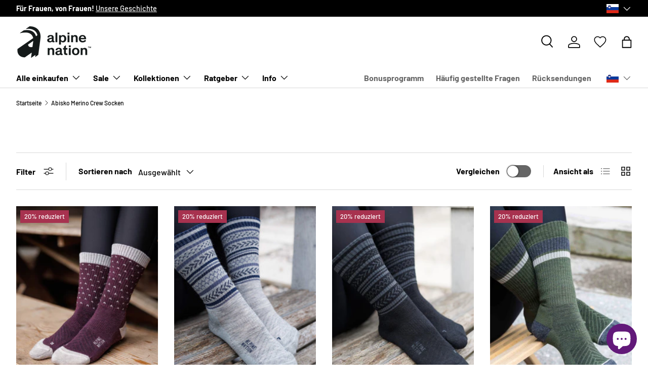

--- FILE ---
content_type: text/css
request_url: https://eu.alpinenation.com/cdn/shop/t/92/assets/carousel-indicators.css?v=49427425888229546121729527471
body_size: -543
content:
.carousel{position:relative;width:100%}.carousel-cell{width:300px;height:200px;background-color:#8c8;margin-right:10px;border-radius:5px}.carousel-indicators{display:flex;gap:8px;transition:transform .5s ease;white-space:nowrap;position:absolute;bottom:10px;left:50%;transform:translate(-50%);width:80px;overflow:hidden;justify-content:center;pointer-events:none}.indicator-dot{width:10px;height:10px;border-radius:50%;background-color:#ffffff80;border:none;cursor:pointer;transition:background-color .2s ease}.indicator-dot.active{background-color:#fff}.carousel-indicators-wrapper::-webkit-scrollbar{display:none}.carousel-indicators-wrapper{-ms-overflow-style:none;scrollbar-width:none}
/*# sourceMappingURL=/cdn/shop/t/92/assets/carousel-indicators.css.map?v=49427425888229546121729527471 */


--- FILE ---
content_type: text/javascript; charset=utf-8
request_url: https://eu.alpinenation.com/de/products/abisko-full-cushion-merino-crew-socks-arctic-night-2.js
body_size: 423
content:
{"id":8536233115982,"title":"Abisko Wandersocken aus Merinowolle - Arctic Night","handle":"abisko-full-cushion-merino-crew-socks-arctic-night-2","description":"\u003cp\u003e\n    Verabschieden Sie sich von kalten Füßen und heißen Sie unsere Abisko Merino Socken herzlich willkommen. Diese Socken bestehen zu 80 % aus Merinowolle und werden mit Sicherheit Ihre erste Wahl für Wanderungen in kälterem Wetter sein.\n\u003c\/p\u003e","published_at":"2023-09-21T16:14:42+02:00","created_at":"2023-09-21T16:06:00+02:00","vendor":"Alpine Nation","type":"Abisko Merino Crew Sock","tags":["ACTIVE","best-seller","BF25","BirthdaySale2024-20%","merino15off","On sale","tag1_Wool","Up to 20% off","WinterSale20%"],"price":2392,"price_min":2392,"price_max":2392,"available":true,"price_varies":false,"compare_at_price":2990,"compare_at_price_min":2990,"compare_at_price_max":2990,"compare_at_price_varies":false,"variants":[{"id":47075557376334,"title":"S (35-37)","option1":"S (35-37)","option2":null,"option3":null,"sku":"AN_MSOCK_AN_S","requires_shipping":true,"taxable":true,"featured_image":null,"available":true,"name":"Abisko Wandersocken aus Merinowolle - Arctic Night - S (35-37)","public_title":"S (35-37)","options":["S (35-37)"],"price":2392,"weight":0,"compare_at_price":2990,"inventory_management":"shopify","barcode":"57376334","requires_selling_plan":false,"selling_plan_allocations":[{"price_adjustments":[],"price":2392,"compare_at_price":2990,"per_delivery_price":2392,"selling_plan_id":689723670862,"selling_plan_group_id":"5cce66e65ff5a887b78779aaea3805f145839c38"}]},{"id":47075557409102,"title":"M (38-40)","option1":"M (38-40)","option2":null,"option3":null,"sku":"AN_MSOCK_AN_M","requires_shipping":true,"taxable":true,"featured_image":null,"available":true,"name":"Abisko Wandersocken aus Merinowolle - Arctic Night - M (38-40)","public_title":"M (38-40)","options":["M (38-40)"],"price":2392,"weight":0,"compare_at_price":2990,"inventory_management":"shopify","barcode":"57409102","requires_selling_plan":false,"selling_plan_allocations":[{"price_adjustments":[],"price":2392,"compare_at_price":2990,"per_delivery_price":2392,"selling_plan_id":689723670862,"selling_plan_group_id":"5cce66e65ff5a887b78779aaea3805f145839c38"},{"price_adjustments":[],"price":2392,"compare_at_price":2990,"per_delivery_price":2392,"selling_plan_id":689809391950,"selling_plan_group_id":"5cce66e65ff5a887b78779aaea3805f145839c38"}]},{"id":47075557441870,"title":"L (41-43)","option1":"L (41-43)","option2":null,"option3":null,"sku":"AN_MSOCK_AN_L","requires_shipping":true,"taxable":true,"featured_image":null,"available":true,"name":"Abisko Wandersocken aus Merinowolle - Arctic Night - L (41-43)","public_title":"L (41-43)","options":["L (41-43)"],"price":2392,"weight":0,"compare_at_price":2990,"inventory_management":"shopify","barcode":"57441870","requires_selling_plan":false,"selling_plan_allocations":[{"price_adjustments":[],"price":2392,"compare_at_price":2990,"per_delivery_price":2392,"selling_plan_id":689723670862,"selling_plan_group_id":"5cce66e65ff5a887b78779aaea3805f145839c38"}]}],"images":["\/\/cdn.shopify.com\/s\/files\/1\/0059\/6977\/2617\/files\/30A93562.jpg?v=1698064007","\/\/cdn.shopify.com\/s\/files\/1\/0059\/6977\/2617\/files\/59A2593_1_e0f6d581-b803-436a-b56e-dfc342c97c31.jpg?v=1698064007","\/\/cdn.shopify.com\/s\/files\/1\/0059\/6977\/2617\/files\/59A3186_af507f1d-0f68-439f-a9c0-2a86c862539e.jpg?v=1698064007","\/\/cdn.shopify.com\/s\/files\/1\/0059\/6977\/2617\/files\/59A3154_ba733354-1a20-4120-a02e-63c343bde6de.jpg?v=1698064007","\/\/cdn.shopify.com\/s\/files\/1\/0059\/6977\/2617\/files\/59A3345_3468163e-9465-47cb-ac89-de9f8c5dd436.jpg?v=1698064007","\/\/cdn.shopify.com\/s\/files\/1\/0059\/6977\/2617\/files\/30A85982copy_19da6353-473c-4573-a576-65da92082644.jpg?v=1698064007"],"featured_image":"\/\/cdn.shopify.com\/s\/files\/1\/0059\/6977\/2617\/files\/30A93562.jpg?v=1698064007","options":[{"name":"Size","position":1,"values":["S (35-37)","M (38-40)","L (41-43)"]}],"url":"\/de\/products\/abisko-full-cushion-merino-crew-socks-arctic-night-2","media":[{"alt":null,"id":44890996670798,"position":1,"preview_image":{"aspect_ratio":0.667,"height":2160,"width":1440,"src":"https:\/\/cdn.shopify.com\/s\/files\/1\/0059\/6977\/2617\/files\/30A93562.jpg?v=1698064007"},"aspect_ratio":0.667,"height":2160,"media_type":"image","src":"https:\/\/cdn.shopify.com\/s\/files\/1\/0059\/6977\/2617\/files\/30A93562.jpg?v=1698064007","width":1440},{"alt":null,"id":44413056123214,"position":2,"preview_image":{"aspect_ratio":0.667,"height":2160,"width":1440,"src":"https:\/\/cdn.shopify.com\/s\/files\/1\/0059\/6977\/2617\/files\/59A2593_1_e0f6d581-b803-436a-b56e-dfc342c97c31.jpg?v=1698064007"},"aspect_ratio":0.667,"height":2160,"media_type":"image","src":"https:\/\/cdn.shopify.com\/s\/files\/1\/0059\/6977\/2617\/files\/59A2593_1_e0f6d581-b803-436a-b56e-dfc342c97c31.jpg?v=1698064007","width":1440},{"alt":null,"id":44413056155982,"position":3,"preview_image":{"aspect_ratio":0.667,"height":2160,"width":1440,"src":"https:\/\/cdn.shopify.com\/s\/files\/1\/0059\/6977\/2617\/files\/59A3186_af507f1d-0f68-439f-a9c0-2a86c862539e.jpg?v=1698064007"},"aspect_ratio":0.667,"height":2160,"media_type":"image","src":"https:\/\/cdn.shopify.com\/s\/files\/1\/0059\/6977\/2617\/files\/59A3186_af507f1d-0f68-439f-a9c0-2a86c862539e.jpg?v=1698064007","width":1440},{"alt":null,"id":44413056188750,"position":4,"preview_image":{"aspect_ratio":0.667,"height":2160,"width":1440,"src":"https:\/\/cdn.shopify.com\/s\/files\/1\/0059\/6977\/2617\/files\/59A3154_ba733354-1a20-4120-a02e-63c343bde6de.jpg?v=1698064007"},"aspect_ratio":0.667,"height":2160,"media_type":"image","src":"https:\/\/cdn.shopify.com\/s\/files\/1\/0059\/6977\/2617\/files\/59A3154_ba733354-1a20-4120-a02e-63c343bde6de.jpg?v=1698064007","width":1440},{"alt":null,"id":44413056221518,"position":5,"preview_image":{"aspect_ratio":0.667,"height":2160,"width":1440,"src":"https:\/\/cdn.shopify.com\/s\/files\/1\/0059\/6977\/2617\/files\/59A3345_3468163e-9465-47cb-ac89-de9f8c5dd436.jpg?v=1698064007"},"aspect_ratio":0.667,"height":2160,"media_type":"image","src":"https:\/\/cdn.shopify.com\/s\/files\/1\/0059\/6977\/2617\/files\/59A3345_3468163e-9465-47cb-ac89-de9f8c5dd436.jpg?v=1698064007","width":1440},{"alt":null,"id":44857304121678,"position":6,"preview_image":{"aspect_ratio":0.667,"height":2160,"width":1440,"src":"https:\/\/cdn.shopify.com\/s\/files\/1\/0059\/6977\/2617\/files\/30A85982copy_19da6353-473c-4573-a576-65da92082644.jpg?v=1698064007"},"aspect_ratio":0.667,"height":2160,"media_type":"image","src":"https:\/\/cdn.shopify.com\/s\/files\/1\/0059\/6977\/2617\/files\/30A85982copy_19da6353-473c-4573-a576-65da92082644.jpg?v=1698064007","width":1440}],"requires_selling_plan":false,"selling_plan_groups":[{"id":"5cce66e65ff5a887b78779aaea3805f145839c38","name":"Preorder Abisko Socks","options":[{"name":"Preorder","position":1,"values":["Full payment"]}],"selling_plans":[{"id":689723670862,"name":"Preorder Abisko Socks","description":null,"options":[{"name":"Preorder","position":1,"value":"Full payment"}],"recurring_deliveries":false,"price_adjustments":[]},{"id":689809391950,"name":"Preorder Abisko Socks","description":null,"options":[{"name":"Preorder","position":1,"value":"Full payment"}],"recurring_deliveries":false,"price_adjustments":[]}],"app_id":null}]}

--- FILE ---
content_type: text/javascript; charset=utf-8
request_url: https://eu.alpinenation.com/de/products/abisko-merino-socks-snowflake.js
body_size: 483
content:
{"id":8584200978766,"title":"Abisko Wandersocken aus Merinowolle - Snowflake","handle":"abisko-merino-socks-snowflake","description":"\u003cp\u003eVerabschieden Sie sich von kalten Füßen und heißen Sie unsere Abisko Merino Socken herzlich willkommen. Diese Socken bestehen zu 80 % aus Merinowolle und werden mit Sicherheit Ihre erste Wahl für Wanderungen in kälterem Wetter sein.\u003cbr\u003e\u003c\/p\u003e\n\n\u003cp\u003e\u003cbr class=\"Apple-interchange-newline\"\u003e\u003c\/p\u003e","published_at":"2024-12-23T09:58:54+01:00","created_at":"2023-10-24T15:59:41+02:00","vendor":"Alpine Nation","type":"Abisko Merino Crew Sock","tags":["ACTIVE","best-seller","BF25","BirthdaySale2024-20%","merino15off","On sale","tag1_Wool","Up to 20% off","WinterSale20%"],"price":2392,"price_min":2392,"price_max":2392,"available":true,"price_varies":false,"compare_at_price":2990,"compare_at_price_min":2990,"compare_at_price_max":2990,"compare_at_price_varies":false,"variants":[{"id":47198647288142,"title":"S (35-37)","option1":"S (35-37)","option2":null,"option3":null,"sku":"AN_MSOCK_SF_S","requires_shipping":true,"taxable":true,"featured_image":null,"available":true,"name":"Abisko Wandersocken aus Merinowolle - Snowflake - S (35-37)","public_title":"S (35-37)","options":["S (35-37)"],"price":2392,"weight":0,"compare_at_price":2990,"inventory_management":"shopify","barcode":"47288142","requires_selling_plan":false,"selling_plan_allocations":[{"price_adjustments":[],"price":2392,"compare_at_price":2990,"per_delivery_price":2392,"selling_plan_id":689723670862,"selling_plan_group_id":"5cce66e65ff5a887b78779aaea3805f145839c38"}]},{"id":47198647320910,"title":"M (38-40)","option1":"M (38-40)","option2":null,"option3":null,"sku":"AN_MSOCK_SF_M","requires_shipping":true,"taxable":true,"featured_image":null,"available":false,"name":"Abisko Wandersocken aus Merinowolle - Snowflake - M (38-40)","public_title":"M (38-40)","options":["M (38-40)"],"price":2392,"weight":0,"compare_at_price":2990,"inventory_management":"shopify","barcode":"47320910","requires_selling_plan":false,"selling_plan_allocations":[{"price_adjustments":[],"price":2392,"compare_at_price":2990,"per_delivery_price":2392,"selling_plan_id":689723670862,"selling_plan_group_id":"5cce66e65ff5a887b78779aaea3805f145839c38"}]},{"id":47198647353678,"title":"L (41-43)","option1":"L (41-43)","option2":null,"option3":null,"sku":"AN_MSOCK_SF_L","requires_shipping":true,"taxable":true,"featured_image":null,"available":true,"name":"Abisko Wandersocken aus Merinowolle - Snowflake - L (41-43)","public_title":"L (41-43)","options":["L (41-43)"],"price":2392,"weight":0,"compare_at_price":2990,"inventory_management":"shopify","barcode":"47353678","requires_selling_plan":false,"selling_plan_allocations":[]}],"images":["\/\/cdn.shopify.com\/s\/files\/1\/0059\/6977\/2617\/files\/30A95242.jpg?v=1698156141","\/\/cdn.shopify.com\/s\/files\/1\/0059\/6977\/2617\/files\/30A95382.jpg?v=1698156158","\/\/cdn.shopify.com\/s\/files\/1\/0059\/6977\/2617\/files\/30A95322.jpg?v=1698156207"],"featured_image":"\/\/cdn.shopify.com\/s\/files\/1\/0059\/6977\/2617\/files\/30A95242.jpg?v=1698156141","options":[{"name":"Size","position":1,"values":["S (35-37)","M (38-40)","L (41-43)"]}],"url":"\/de\/products\/abisko-merino-socks-snowflake","media":[{"alt":null,"id":44904843411790,"position":1,"preview_image":{"aspect_ratio":0.667,"height":2160,"width":1440,"src":"https:\/\/cdn.shopify.com\/s\/files\/1\/0059\/6977\/2617\/files\/30A95242.jpg?v=1698156141"},"aspect_ratio":0.667,"height":2160,"media_type":"image","src":"https:\/\/cdn.shopify.com\/s\/files\/1\/0059\/6977\/2617\/files\/30A95242.jpg?v=1698156141","width":1440},{"alt":null,"id":44904846000462,"position":2,"preview_image":{"aspect_ratio":0.667,"height":2160,"width":1440,"src":"https:\/\/cdn.shopify.com\/s\/files\/1\/0059\/6977\/2617\/files\/30A95382.jpg?v=1698156158"},"aspect_ratio":0.667,"height":2160,"media_type":"image","src":"https:\/\/cdn.shopify.com\/s\/files\/1\/0059\/6977\/2617\/files\/30A95382.jpg?v=1698156158","width":1440},{"alt":null,"id":44904854487374,"position":3,"preview_image":{"aspect_ratio":0.667,"height":2160,"width":1440,"src":"https:\/\/cdn.shopify.com\/s\/files\/1\/0059\/6977\/2617\/files\/30A95322.jpg?v=1698156207"},"aspect_ratio":0.667,"height":2160,"media_type":"image","src":"https:\/\/cdn.shopify.com\/s\/files\/1\/0059\/6977\/2617\/files\/30A95322.jpg?v=1698156207","width":1440}],"requires_selling_plan":false,"selling_plan_groups":[{"id":"5cce66e65ff5a887b78779aaea3805f145839c38","name":"Preorder Abisko Socks","options":[{"name":"Preorder","position":1,"values":["Full payment"]}],"selling_plans":[{"id":689723670862,"name":"Preorder Abisko Socks","description":null,"options":[{"name":"Preorder","position":1,"value":"Full payment"}],"recurring_deliveries":false,"price_adjustments":[]}],"app_id":null}]}

--- FILE ---
content_type: text/javascript; charset=utf-8
request_url: https://eu.alpinenation.com/de/products/abisko-merino-socks-ruby.js
body_size: 704
content:
{"id":9819621884238,"title":"Abisko Wandersocken aus Merinowolle - Ruby","handle":"abisko-merino-socks-ruby","description":"\u003cp\u003eVerabschieden Sie sich von kalten Füßen und heißen Sie unsere Abisko Merino Socken herzlich willkommen. Diese Socken bestehen zu 80 % aus Merinowolle und werden mit Sicherheit Ihre erste Wahl für Wanderungen in kälterem Wetter sein.\u003cbr\u003e\u003c\/p\u003e\n\n\u003cp\u003e\u003cbr class=\"Apple-interchange-newline\"\u003e\u003c\/p\u003e","published_at":"2024-10-27T07:39:33+01:00","created_at":"2024-10-27T07:29:28+01:00","vendor":"Alpine Nation","type":"Abisko Merino Crew Sock","tags":["ACTIVE","best-seller","BF25","BirthdaySale2024-20%","merino15off","On sale","tag1_Wool","Up to 20% off","WinterSale20%"],"price":2392,"price_min":2392,"price_max":2392,"available":true,"price_varies":false,"compare_at_price":2990,"compare_at_price_min":2990,"compare_at_price_max":2990,"compare_at_price_varies":false,"variants":[{"id":49637027938638,"title":"S (35-37)","option1":"S (35-37)","option2":null,"option3":null,"sku":"AN_MSOCK_RU_S","requires_shipping":true,"taxable":true,"featured_image":null,"available":true,"name":"Abisko Wandersocken aus Merinowolle - Ruby - S (35-37)","public_title":"S (35-37)","options":["S (35-37)"],"price":2392,"weight":0,"compare_at_price":2990,"inventory_management":"shopify","barcode":"27938638","requires_selling_plan":false,"selling_plan_allocations":[]},{"id":49637027971406,"title":"M (38-40)","option1":"M (38-40)","option2":null,"option3":null,"sku":"AN_MSOCK_RU_M","requires_shipping":true,"taxable":true,"featured_image":null,"available":true,"name":"Abisko Wandersocken aus Merinowolle - Ruby - M (38-40)","public_title":"M (38-40)","options":["M (38-40)"],"price":2392,"weight":0,"compare_at_price":2990,"inventory_management":"shopify","barcode":"27971406","requires_selling_plan":false,"selling_plan_allocations":[]},{"id":49637028004174,"title":"L (41-43)","option1":"L (41-43)","option2":null,"option3":null,"sku":"AN_MSOCK_RU_L","requires_shipping":true,"taxable":true,"featured_image":null,"available":true,"name":"Abisko Wandersocken aus Merinowolle - Ruby - L (41-43)","public_title":"L (41-43)","options":["L (41-43)"],"price":2392,"weight":0,"compare_at_price":2990,"inventory_management":"shopify","barcode":"28004174","requires_selling_plan":false,"selling_plan_allocations":[]}],"images":["\/\/cdn.shopify.com\/s\/files\/1\/0059\/6977\/2617\/files\/30A8644.jpg?v=1732000191","\/\/cdn.shopify.com\/s\/files\/1\/0059\/6977\/2617\/files\/30A8653.jpg?v=1732000186","\/\/cdn.shopify.com\/s\/files\/1\/0059\/6977\/2617\/files\/30A8787_ac7ec978-0148-4cb9-8351-db1d3b2a7bf7.jpg?v=1732000155","\/\/cdn.shopify.com\/s\/files\/1\/0059\/6977\/2617\/files\/30A4219.jpg?v=1730010595","\/\/cdn.shopify.com\/s\/files\/1\/0059\/6977\/2617\/files\/30A8678.jpg?v=1732000171","\/\/cdn.shopify.com\/s\/files\/1\/0059\/6977\/2617\/files\/30A4257_f8cdc23c-cb46-47ff-b76d-acaa94a3d657.jpg?v=1730010649","\/\/cdn.shopify.com\/s\/files\/1\/0059\/6977\/2617\/files\/30A4209.jpg?v=1730010589","\/\/cdn.shopify.com\/s\/files\/1\/0059\/6977\/2617\/files\/30A4243.jpg?v=1730010613","\/\/cdn.shopify.com\/s\/files\/1\/0059\/6977\/2617\/files\/30A8670.jpg?v=1732000179","\/\/cdn.shopify.com\/s\/files\/1\/0059\/6977\/2617\/files\/30A8611.jpg?v=1732000198"],"featured_image":"\/\/cdn.shopify.com\/s\/files\/1\/0059\/6977\/2617\/files\/30A8644.jpg?v=1732000191","options":[{"name":"Size","position":1,"values":["S (35-37)","M (38-40)","L (41-43)"]}],"url":"\/de\/products\/abisko-merino-socks-ruby","media":[{"alt":null,"id":50761277833550,"position":1,"preview_image":{"aspect_ratio":0.667,"height":3000,"width":2000,"src":"https:\/\/cdn.shopify.com\/s\/files\/1\/0059\/6977\/2617\/files\/30A8644.jpg?v=1732000191"},"aspect_ratio":0.667,"height":3000,"media_type":"image","src":"https:\/\/cdn.shopify.com\/s\/files\/1\/0059\/6977\/2617\/files\/30A8644.jpg?v=1732000191","width":2000},{"alt":null,"id":50761277473102,"position":2,"preview_image":{"aspect_ratio":0.667,"height":3000,"width":2000,"src":"https:\/\/cdn.shopify.com\/s\/files\/1\/0059\/6977\/2617\/files\/30A8653.jpg?v=1732000186"},"aspect_ratio":0.667,"height":3000,"media_type":"image","src":"https:\/\/cdn.shopify.com\/s\/files\/1\/0059\/6977\/2617\/files\/30A8653.jpg?v=1732000186","width":2000},{"alt":null,"id":50761275670862,"position":3,"preview_image":{"aspect_ratio":0.667,"height":3000,"width":2000,"src":"https:\/\/cdn.shopify.com\/s\/files\/1\/0059\/6977\/2617\/files\/30A8787_ac7ec978-0148-4cb9-8351-db1d3b2a7bf7.jpg?v=1732000155"},"aspect_ratio":0.667,"height":3000,"media_type":"image","src":"https:\/\/cdn.shopify.com\/s\/files\/1\/0059\/6977\/2617\/files\/30A8787_ac7ec978-0148-4cb9-8351-db1d3b2a7bf7.jpg?v=1732000155","width":2000},{"alt":null,"id":50483270680910,"position":4,"preview_image":{"aspect_ratio":0.667,"height":3000,"width":2000,"src":"https:\/\/cdn.shopify.com\/s\/files\/1\/0059\/6977\/2617\/files\/30A4219.jpg?v=1730010595"},"aspect_ratio":0.667,"height":3000,"media_type":"image","src":"https:\/\/cdn.shopify.com\/s\/files\/1\/0059\/6977\/2617\/files\/30A4219.jpg?v=1730010595","width":2000},{"alt":null,"id":50761276719438,"position":5,"preview_image":{"aspect_ratio":0.667,"height":3000,"width":2000,"src":"https:\/\/cdn.shopify.com\/s\/files\/1\/0059\/6977\/2617\/files\/30A8678.jpg?v=1732000171"},"aspect_ratio":0.667,"height":3000,"media_type":"image","src":"https:\/\/cdn.shopify.com\/s\/files\/1\/0059\/6977\/2617\/files\/30A8678.jpg?v=1732000171","width":2000},{"alt":null,"id":50483305349454,"position":6,"preview_image":{"aspect_ratio":0.667,"height":3000,"width":2000,"src":"https:\/\/cdn.shopify.com\/s\/files\/1\/0059\/6977\/2617\/files\/30A4257_f8cdc23c-cb46-47ff-b76d-acaa94a3d657.jpg?v=1730010649"},"aspect_ratio":0.667,"height":3000,"media_type":"image","src":"https:\/\/cdn.shopify.com\/s\/files\/1\/0059\/6977\/2617\/files\/30A4257_f8cdc23c-cb46-47ff-b76d-acaa94a3d657.jpg?v=1730010649","width":2000},{"alt":null,"id":50483270484302,"position":7,"preview_image":{"aspect_ratio":0.667,"height":3000,"width":2000,"src":"https:\/\/cdn.shopify.com\/s\/files\/1\/0059\/6977\/2617\/files\/30A4209.jpg?v=1730010589"},"aspect_ratio":0.667,"height":3000,"media_type":"image","src":"https:\/\/cdn.shopify.com\/s\/files\/1\/0059\/6977\/2617\/files\/30A4209.jpg?v=1730010589","width":2000},{"alt":null,"id":50483271729486,"position":8,"preview_image":{"aspect_ratio":0.667,"height":3000,"width":2000,"src":"https:\/\/cdn.shopify.com\/s\/files\/1\/0059\/6977\/2617\/files\/30A4243.jpg?v=1730010613"},"aspect_ratio":0.667,"height":3000,"media_type":"image","src":"https:\/\/cdn.shopify.com\/s\/files\/1\/0059\/6977\/2617\/files\/30A4243.jpg?v=1730010613","width":2000},{"alt":null,"id":50761276916046,"position":9,"preview_image":{"aspect_ratio":0.667,"height":3000,"width":2000,"src":"https:\/\/cdn.shopify.com\/s\/files\/1\/0059\/6977\/2617\/files\/30A8670.jpg?v=1732000179"},"aspect_ratio":0.667,"height":3000,"media_type":"image","src":"https:\/\/cdn.shopify.com\/s\/files\/1\/0059\/6977\/2617\/files\/30A8670.jpg?v=1732000179","width":2000},{"alt":null,"id":50761278259534,"position":10,"preview_image":{"aspect_ratio":0.667,"height":3000,"width":2000,"src":"https:\/\/cdn.shopify.com\/s\/files\/1\/0059\/6977\/2617\/files\/30A8611.jpg?v=1732000198"},"aspect_ratio":0.667,"height":3000,"media_type":"image","src":"https:\/\/cdn.shopify.com\/s\/files\/1\/0059\/6977\/2617\/files\/30A8611.jpg?v=1732000198","width":2000}],"requires_selling_plan":false,"selling_plan_groups":[]}

--- FILE ---
content_type: text/javascript
request_url: https://eu.alpinenation.com/cdn/shop/t/92/assets/product-card-metafield-variants.js?v=36213242069376044241730567148
body_size: 389
content:
document.addEventListener("DOMContentLoaded",function(){const metafieldVariantsLimitMobile=window.metafieldVariantsLimitMobile,metafieldVariantsLimitDesktop=window.metafieldVariantsLimitDesktop;function getVariantsLimit(){return window.innerWidth<768?metafieldVariantsLimitMobile:metafieldVariantsLimitDesktop}function moveCheckedVariantFirst(cardSwatches){const checkedInput=cardSwatches.querySelector('input[type="radio"]:checked');if(checkedInput){const checkedLabel=cardSwatches.querySelector(`label[for="${checkedInput.id}"]`),optionSelectorBtns=checkedInput.parentElement;optionSelectorBtns&&checkedLabel&&(optionSelectorBtns.insertBefore(checkedInput,optionSelectorBtns.firstChild),optionSelectorBtns.insertBefore(checkedLabel,checkedInput.nextSibling),checkedInput.style.display="none",checkedInput.offsetHeight,checkedInput.style.display="inline-block",checkedInput.dispatchEvent(new Event("change",{bubbles:!0})))}}function applyVariantLimit(cardSwatches){const variantLabels=cardSwatches.querySelectorAll(".opt-label-hover-effect"),variantInputs=cardSwatches.querySelectorAll(".opt-btn"),limit=getVariantsLimit(),totalVariants=variantLabels.length,remainingVariants=totalVariants-limit;moveCheckedVariantFirst(cardSwatches);for(let i=0;i<totalVariants;i++)i<limit?(variantLabels[i]&&(variantLabels[i].style.display="inline-block"),variantInputs[i]&&(variantInputs[i].style.display="inline-block")):(variantLabels[i]&&(variantLabels[i].style.display="none"),variantInputs[i]&&(variantInputs[i].style.display="none"));const moreIndicator=cardSwatches.querySelector(".more-indicator");moreIndicator&&(remainingVariants>0?(moreIndicator.textContent=`+${remainingVariants}`,moreIndicator.style.display="inline"):moreIndicator.style.display="none")}function reapplyFunctionality(cardSwatches){applyVariantLimit(cardSwatches),cardSwatches.querySelectorAll(".opt-label-hover-effect").forEach(function(label){const url=label.getAttribute("data-url");url&&url!==""&&label.addEventListener("click",function(event){event.preventDefault(),window.location.href=url})})}function observeNewProductCards(){document.querySelectorAll(".card__swatches:not([data-processed])").forEach(cardSwatches=>{moveCheckedVariantFirst(cardSwatches),reapplyFunctionality(cardSwatches),cardSwatches.setAttribute("data-processed","true")})}new MutationObserver(mutations=>{mutations.forEach(mutation=>{mutation.addedNodes.forEach(node=>{node.nodeType===Node.ELEMENT_NODE&&(node.classList.contains("card__swatches")||node.querySelector(".card__swatches"))&&observeNewProductCards()})})}).observe(document.body,{childList:!0,subtree:!0}),observeNewProductCards();function debounce(fn,delay){let timer;return function(...args){clearTimeout(timer),timer=setTimeout(()=>fn.apply(this,args),delay)}}const debouncedResizeHandler=debounce(function(){document.querySelectorAll(".card__swatches").forEach(cardSwatches=>{reapplyFunctionality(cardSwatches)})},200);window.addEventListener("resize",debouncedResizeHandler);function handleLoadMoreClick(event){if(event.target.classList.contains("js-pagination-load-more")){event.preventDefault();const checkInterval=setInterval(()=>{observeNewProductCards(),document.querySelector(".js-pagination-load-more")||clearInterval(checkInterval)},500)}}document.addEventListener("click",function(event){event.target.classList.contains("js-pagination-load-more")&&handleLoadMoreClick(event)})});
//# sourceMappingURL=/cdn/shop/t/92/assets/product-card-metafield-variants.js.map?v=36213242069376044241730567148


--- FILE ---
content_type: text/javascript; charset=utf-8
request_url: https://eu.alpinenation.com/de/products/venture-cargo-pants.js
body_size: 885
content:
{"id":10384626549070,"title":"Venture Cargo Pants - Eclipse","handle":"venture-cargo-pants","description":"\u003cp\u003e\n    Gemacht für Abenteuer, designt fürs Leben. Diese Cargo-Hose verbindet robuste Funktionalität mit einem modernen Look – mit 4-Wege-Stretch für maximalen Komfort und praktischen Cargotaschen für alles, was du unterwegs brauchst. Perfekt für kühle Tage im Frühling und Herbst.\u0026nbsp;\n\u003c\/p\u003e","published_at":"2025-04-02T21:55:53+02:00","created_at":"2025-04-01T11:13:02+02:00","vendor":"Alpine Nation","type":"Venture Cargo Pants","tags":["ACTIVE","BF25","BirthdaySale2024-20%","On sale","tag1_Durable","tag2_Bestseller","WinterSale20%"],"price":13990,"price_min":13990,"price_max":13990,"available":true,"price_varies":false,"compare_at_price":13990,"compare_at_price_min":13990,"compare_at_price_max":13990,"compare_at_price_varies":false,"variants":[{"id":52634330333518,"title":"XS","option1":"XS","option2":null,"option3":null,"sku":"AN_VCAR_EC_XS","requires_shipping":true,"taxable":true,"featured_image":null,"available":true,"name":"Venture Cargo Pants - Eclipse - XS","public_title":"XS","options":["XS"],"price":13990,"weight":0,"compare_at_price":13990,"inventory_management":"shopify","barcode":"30333518","requires_selling_plan":false,"selling_plan_allocations":[{"price_adjustments":[],"price":13990,"compare_at_price":13990,"per_delivery_price":13990,"selling_plan_id":689578836302,"selling_plan_group_id":"bd225829235c8d1e44485d493527a5770f251f27"}]},{"id":52634330366286,"title":"S","option1":"S","option2":null,"option3":null,"sku":"AN_VCAR_EC_S","requires_shipping":true,"taxable":true,"featured_image":null,"available":true,"name":"Venture Cargo Pants - Eclipse - S","public_title":"S","options":["S"],"price":13990,"weight":0,"compare_at_price":13990,"inventory_management":"shopify","barcode":"30366286","requires_selling_plan":false,"selling_plan_allocations":[{"price_adjustments":[],"price":13990,"compare_at_price":13990,"per_delivery_price":13990,"selling_plan_id":689578836302,"selling_plan_group_id":"bd225829235c8d1e44485d493527a5770f251f27"}]},{"id":52634330399054,"title":"M","option1":"M","option2":null,"option3":null,"sku":"AN_VCAR_EC_M","requires_shipping":true,"taxable":true,"featured_image":null,"available":true,"name":"Venture Cargo Pants - Eclipse - M","public_title":"M","options":["M"],"price":13990,"weight":0,"compare_at_price":13990,"inventory_management":"shopify","barcode":"30399054","requires_selling_plan":false,"selling_plan_allocations":[{"price_adjustments":[],"price":13990,"compare_at_price":13990,"per_delivery_price":13990,"selling_plan_id":689578836302,"selling_plan_group_id":"bd225829235c8d1e44485d493527a5770f251f27"}]},{"id":52634330431822,"title":"L","option1":"L","option2":null,"option3":null,"sku":"AN_VCAR_EC_L","requires_shipping":true,"taxable":true,"featured_image":null,"available":true,"name":"Venture Cargo Pants - Eclipse - L","public_title":"L","options":["L"],"price":13990,"weight":0,"compare_at_price":13990,"inventory_management":"shopify","barcode":"30431822","requires_selling_plan":false,"selling_plan_allocations":[{"price_adjustments":[],"price":13990,"compare_at_price":13990,"per_delivery_price":13990,"selling_plan_id":689578836302,"selling_plan_group_id":"bd225829235c8d1e44485d493527a5770f251f27"}]},{"id":52634330464590,"title":"XL","option1":"XL","option2":null,"option3":null,"sku":"AN_VCAR_EC_XL","requires_shipping":true,"taxable":true,"featured_image":null,"available":true,"name":"Venture Cargo Pants - Eclipse - XL","public_title":"XL","options":["XL"],"price":13990,"weight":0,"compare_at_price":13990,"inventory_management":"shopify","barcode":"30464590","requires_selling_plan":false,"selling_plan_allocations":[{"price_adjustments":[],"price":13990,"compare_at_price":13990,"per_delivery_price":13990,"selling_plan_id":689578836302,"selling_plan_group_id":"bd225829235c8d1e44485d493527a5770f251f27"}]},{"id":52634330497358,"title":"XXL","option1":"XXL","option2":null,"option3":null,"sku":"AN_VCAR_EC_XXL","requires_shipping":true,"taxable":true,"featured_image":null,"available":true,"name":"Venture Cargo Pants - Eclipse - XXL","public_title":"XXL","options":["XXL"],"price":13990,"weight":0,"compare_at_price":13990,"inventory_management":"shopify","barcode":"30497358","requires_selling_plan":false,"selling_plan_allocations":[{"price_adjustments":[],"price":13990,"compare_at_price":13990,"per_delivery_price":13990,"selling_plan_id":689578836302,"selling_plan_group_id":"bd225829235c8d1e44485d493527a5770f251f27"}]},{"id":52659065946446,"title":"3XL","option1":"3XL","option2":null,"option3":null,"sku":"AN_VCAR_EC_3XL","requires_shipping":true,"taxable":true,"featured_image":null,"available":true,"name":"Venture Cargo Pants - Eclipse - 3XL","public_title":"3XL","options":["3XL"],"price":13990,"weight":0,"compare_at_price":13990,"inventory_management":"shopify","barcode":"65946446","requires_selling_plan":false,"selling_plan_allocations":[{"price_adjustments":[],"price":13990,"compare_at_price":13990,"per_delivery_price":13990,"selling_plan_id":689578836302,"selling_plan_group_id":"bd225829235c8d1e44485d493527a5770f251f27"}]}],"images":["\/\/cdn.shopify.com\/s\/files\/1\/0059\/6977\/2617\/files\/30A35662.jpg?v=1762892306","\/\/cdn.shopify.com\/s\/files\/1\/0059\/6977\/2617\/files\/30A3599.jpg?v=1762892286","\/\/cdn.shopify.com\/s\/files\/1\/0059\/6977\/2617\/files\/30A3591.jpg?v=1762892286","\/\/cdn.shopify.com\/s\/files\/1\/0059\/6977\/2617\/files\/30A3613.jpg?v=1762892286","\/\/cdn.shopify.com\/s\/files\/1\/0059\/6977\/2617\/files\/30A3572.jpg?v=1762892286","\/\/cdn.shopify.com\/s\/files\/1\/0059\/6977\/2617\/files\/30A8381.jpg?v=1762892286","\/\/cdn.shopify.com\/s\/files\/1\/0059\/6977\/2617\/files\/30A8371.jpg?v=1762892286","\/\/cdn.shopify.com\/s\/files\/1\/0059\/6977\/2617\/files\/30A8375.jpg?v=1762892286","\/\/cdn.shopify.com\/s\/files\/1\/0059\/6977\/2617\/files\/630A5453.jpg?v=1762892286","\/\/cdn.shopify.com\/s\/files\/1\/0059\/6977\/2617\/files\/30A8383_2b657549-0e14-4d9d-8508-784ab4ea82b3.jpg?v=1762892286","\/\/cdn.shopify.com\/s\/files\/1\/0059\/6977\/2617\/files\/30A8551.jpg?v=1762892286","\/\/cdn.shopify.com\/s\/files\/1\/0059\/6977\/2617\/files\/30A8594.jpg?v=1762892286","\/\/cdn.shopify.com\/s\/files\/1\/0059\/6977\/2617\/files\/30A3596.jpg?v=1762892230","\/\/cdn.shopify.com\/s\/files\/1\/0059\/6977\/2617\/files\/30A3604.jpg?v=1762892280"],"featured_image":"\/\/cdn.shopify.com\/s\/files\/1\/0059\/6977\/2617\/files\/30A35662.jpg?v=1762892306","options":[{"name":"Size","position":1,"values":["XS","S","M","L","XL","XXL","3XL"]}],"url":"\/de\/products\/venture-cargo-pants","media":[{"alt":null,"id":56352262291790,"position":1,"preview_image":{"aspect_ratio":0.667,"height":2694,"width":1796,"src":"https:\/\/cdn.shopify.com\/s\/files\/1\/0059\/6977\/2617\/files\/30A35662.jpg?v=1762892306"},"aspect_ratio":0.667,"height":2694,"media_type":"image","src":"https:\/\/cdn.shopify.com\/s\/files\/1\/0059\/6977\/2617\/files\/30A35662.jpg?v=1762892306","width":1796},{"alt":null,"id":56352263799118,"position":2,"preview_image":{"aspect_ratio":0.667,"height":3000,"width":2000,"src":"https:\/\/cdn.shopify.com\/s\/files\/1\/0059\/6977\/2617\/files\/30A3599.jpg?v=1762892286"},"aspect_ratio":0.667,"height":3000,"media_type":"image","src":"https:\/\/cdn.shopify.com\/s\/files\/1\/0059\/6977\/2617\/files\/30A3599.jpg?v=1762892286","width":2000},{"alt":null,"id":56352262422862,"position":3,"preview_image":{"aspect_ratio":0.667,"height":3000,"width":2000,"src":"https:\/\/cdn.shopify.com\/s\/files\/1\/0059\/6977\/2617\/files\/30A3591.jpg?v=1762892286"},"aspect_ratio":0.667,"height":3000,"media_type":"image","src":"https:\/\/cdn.shopify.com\/s\/files\/1\/0059\/6977\/2617\/files\/30A3591.jpg?v=1762892286","width":2000},{"alt":null,"id":56352263569742,"position":4,"preview_image":{"aspect_ratio":0.667,"height":3000,"width":2000,"src":"https:\/\/cdn.shopify.com\/s\/files\/1\/0059\/6977\/2617\/files\/30A3613.jpg?v=1762892286"},"aspect_ratio":0.667,"height":3000,"media_type":"image","src":"https:\/\/cdn.shopify.com\/s\/files\/1\/0059\/6977\/2617\/files\/30A3613.jpg?v=1762892286","width":2000},{"alt":null,"id":56352263307598,"position":5,"preview_image":{"aspect_ratio":0.667,"height":3000,"width":2000,"src":"https:\/\/cdn.shopify.com\/s\/files\/1\/0059\/6977\/2617\/files\/30A3572.jpg?v=1762892286"},"aspect_ratio":0.667,"height":3000,"media_type":"image","src":"https:\/\/cdn.shopify.com\/s\/files\/1\/0059\/6977\/2617\/files\/30A3572.jpg?v=1762892286","width":2000},{"alt":null,"id":52541389963598,"position":6,"preview_image":{"aspect_ratio":0.667,"height":3000,"width":2000,"src":"https:\/\/cdn.shopify.com\/s\/files\/1\/0059\/6977\/2617\/files\/30A8381.jpg?v=1762892286"},"aspect_ratio":0.667,"height":3000,"media_type":"image","src":"https:\/\/cdn.shopify.com\/s\/files\/1\/0059\/6977\/2617\/files\/30A8381.jpg?v=1762892286","width":2000},{"alt":null,"id":52541384425806,"position":7,"preview_image":{"aspect_ratio":0.667,"height":3000,"width":2000,"src":"https:\/\/cdn.shopify.com\/s\/files\/1\/0059\/6977\/2617\/files\/30A8371.jpg?v=1762892286"},"aspect_ratio":0.667,"height":3000,"media_type":"image","src":"https:\/\/cdn.shopify.com\/s\/files\/1\/0059\/6977\/2617\/files\/30A8371.jpg?v=1762892286","width":2000},{"alt":null,"id":52541382492494,"position":8,"preview_image":{"aspect_ratio":0.667,"height":3000,"width":2000,"src":"https:\/\/cdn.shopify.com\/s\/files\/1\/0059\/6977\/2617\/files\/30A8375.jpg?v=1762892286"},"aspect_ratio":0.667,"height":3000,"media_type":"image","src":"https:\/\/cdn.shopify.com\/s\/files\/1\/0059\/6977\/2617\/files\/30A8375.jpg?v=1762892286","width":2000},{"alt":null,"id":55803813855566,"position":9,"preview_image":{"aspect_ratio":0.667,"height":2048,"width":1365,"src":"https:\/\/cdn.shopify.com\/s\/files\/1\/0059\/6977\/2617\/files\/630A5453.jpg?v=1762892286"},"aspect_ratio":0.667,"height":2048,"media_type":"image","src":"https:\/\/cdn.shopify.com\/s\/files\/1\/0059\/6977\/2617\/files\/630A5453.jpg?v=1762892286","width":1365},{"alt":null,"id":52547828023630,"position":10,"preview_image":{"aspect_ratio":0.667,"height":3000,"width":2000,"src":"https:\/\/cdn.shopify.com\/s\/files\/1\/0059\/6977\/2617\/files\/30A8383_2b657549-0e14-4d9d-8508-784ab4ea82b3.jpg?v=1762892286"},"aspect_ratio":0.667,"height":3000,"media_type":"image","src":"https:\/\/cdn.shopify.com\/s\/files\/1\/0059\/6977\/2617\/files\/30A8383_2b657549-0e14-4d9d-8508-784ab4ea82b3.jpg?v=1762892286","width":2000},{"alt":null,"id":52547821306190,"position":11,"preview_image":{"aspect_ratio":0.667,"height":3000,"width":2000,"src":"https:\/\/cdn.shopify.com\/s\/files\/1\/0059\/6977\/2617\/files\/30A8551.jpg?v=1762892286"},"aspect_ratio":0.667,"height":3000,"media_type":"image","src":"https:\/\/cdn.shopify.com\/s\/files\/1\/0059\/6977\/2617\/files\/30A8551.jpg?v=1762892286","width":2000},{"alt":null,"id":52547816882510,"position":12,"preview_image":{"aspect_ratio":0.667,"height":3000,"width":2000,"src":"https:\/\/cdn.shopify.com\/s\/files\/1\/0059\/6977\/2617\/files\/30A8594.jpg?v=1762892286"},"aspect_ratio":0.667,"height":3000,"media_type":"image","src":"https:\/\/cdn.shopify.com\/s\/files\/1\/0059\/6977\/2617\/files\/30A8594.jpg?v=1762892286","width":2000},{"alt":null,"id":56352265634126,"position":13,"preview_image":{"aspect_ratio":0.667,"height":3000,"width":2000,"src":"https:\/\/cdn.shopify.com\/s\/files\/1\/0059\/6977\/2617\/files\/30A3596.jpg?v=1762892230"},"aspect_ratio":0.667,"height":3000,"media_type":"image","src":"https:\/\/cdn.shopify.com\/s\/files\/1\/0059\/6977\/2617\/files\/30A3596.jpg?v=1762892230","width":2000},{"alt":null,"id":56352267501902,"position":14,"preview_image":{"aspect_ratio":0.667,"height":2000,"width":1334,"src":"https:\/\/cdn.shopify.com\/s\/files\/1\/0059\/6977\/2617\/files\/30A3604.jpg?v=1762892280"},"aspect_ratio":0.667,"height":2000,"media_type":"image","src":"https:\/\/cdn.shopify.com\/s\/files\/1\/0059\/6977\/2617\/files\/30A3604.jpg?v=1762892280","width":1334}],"requires_selling_plan":false,"selling_plan_groups":[{"id":"bd225829235c8d1e44485d493527a5770f251f27","name":"Preorder Venture Cargo pants","options":[{"name":"Preorder","position":1,"values":["Partial payment"]}],"selling_plans":[{"id":689578836302,"name":"Preorder Venture Cargo pants","description":null,"options":[{"name":"Preorder","position":1,"value":"Partial payment"}],"recurring_deliveries":false,"price_adjustments":[]}],"app_id":null}]}

--- FILE ---
content_type: text/javascript; charset=utf-8
request_url: https://eu.alpinenation.com/de/products/abisko-merino-socks-purple-horizon.js
body_size: 828
content:
{"id":10336212681038,"title":"Abisko Wandersocken aus Merinowolle - Purple Horizon","handle":"abisko-merino-socks-purple-horizon","description":"\u003cp\u003eUnsere meistverkauften Abisko-Socken in Zusammenarbeit mit Hiking Croatia!\u003c\/p\u003e\u003cp\u003eVerabschieden Sie sich von kalten Füßen und heißen Sie unsere Abisko Merino Socken herzlich willkommen. Diese Socken bestehen zu 80 % aus Merinowolle und werden mit Sicherheit Ihre erste Wahl für Wanderungen in kälterem Wetter sein.\u003cbr\u003e\u003c\/p\u003e\n\u003cp\u003e\u003cbr class=\"Apple-interchange-newline\"\u003e\u003c\/p\u003e","published_at":"2025-04-09T21:19:03+02:00","created_at":"2025-03-21T11:24:03+01:00","vendor":"Alpine Nation","type":"Abisko Merino Crew Sock","tags":["ACTIVE","best-seller","BF25","BirthdaySale2024-20%","merino15off","On sale","tag1_Wool","Up to 20% off","WinterSale20%"],"price":2392,"price_min":2392,"price_max":2392,"available":true,"price_varies":false,"compare_at_price":2990,"compare_at_price_min":2990,"compare_at_price_max":2990,"compare_at_price_varies":false,"variants":[{"id":52316338848078,"title":"S (35-37)","option1":"S (35-37)","option2":null,"option3":null,"sku":"AN_MSOCK_PH_S","requires_shipping":true,"taxable":true,"featured_image":null,"available":true,"name":"Abisko Wandersocken aus Merinowolle - Purple Horizon - S (35-37)","public_title":"S (35-37)","options":["S (35-37)"],"price":2392,"weight":0,"compare_at_price":2990,"inventory_management":"shopify","barcode":"3830079794671","requires_selling_plan":false,"selling_plan_allocations":[]},{"id":52316338880846,"title":"M (38-40)","option1":"M (38-40)","option2":null,"option3":null,"sku":"AN_MSOCK_PH_M","requires_shipping":true,"taxable":true,"featured_image":null,"available":false,"name":"Abisko Wandersocken aus Merinowolle - Purple Horizon - M (38-40)","public_title":"M (38-40)","options":["M (38-40)"],"price":2392,"weight":0,"compare_at_price":2990,"inventory_management":"shopify","barcode":"3830079792714","requires_selling_plan":false,"selling_plan_allocations":[]},{"id":52316338913614,"title":"L (41-43)","option1":"L (41-43)","option2":null,"option3":null,"sku":"AN_MSOCK_PH_L","requires_shipping":true,"taxable":true,"featured_image":null,"available":true,"name":"Abisko Wandersocken aus Merinowolle - Purple Horizon - L (41-43)","public_title":"L (41-43)","options":["L (41-43)"],"price":2392,"weight":0,"compare_at_price":2990,"inventory_management":"shopify","barcode":"3830079792639","requires_selling_plan":false,"selling_plan_allocations":[]}],"images":["\/\/cdn.shopify.com\/s\/files\/1\/0059\/6977\/2617\/files\/HC_Socks_Collaboration3.jpg?v=1743025179","\/\/cdn.shopify.com\/s\/files\/1\/0059\/6977\/2617\/files\/30A8332.jpg?v=1743025179","\/\/cdn.shopify.com\/s\/files\/1\/0059\/6977\/2617\/files\/30A8360.jpg?v=1743025179","\/\/cdn.shopify.com\/s\/files\/1\/0059\/6977\/2617\/files\/30A8330.jpg?v=1743025179","\/\/cdn.shopify.com\/s\/files\/1\/0059\/6977\/2617\/files\/30A8241_63335edb-39d2-4174-92b8-86a0cec2e7dc.jpg?v=1743025179","\/\/cdn.shopify.com\/s\/files\/1\/0059\/6977\/2617\/files\/30A8227_fb69b782-4d8f-4be5-8483-23bfd269a9cb.jpg?v=1743025179","\/\/cdn.shopify.com\/s\/files\/1\/0059\/6977\/2617\/files\/30A8202.jpg?v=1743025179","\/\/cdn.shopify.com\/s\/files\/1\/0059\/6977\/2617\/files\/30A8198.jpg?v=1743025179","\/\/cdn.shopify.com\/s\/files\/1\/0059\/6977\/2617\/files\/30A8142.jpg?v=1743025179","\/\/cdn.shopify.com\/s\/files\/1\/0059\/6977\/2617\/files\/DSC_7861.jpg?v=1744142402","\/\/cdn.shopify.com\/s\/files\/1\/0059\/6977\/2617\/files\/DSC_7887.jpg?v=1744142410","\/\/cdn.shopify.com\/s\/files\/1\/0059\/6977\/2617\/files\/DSC_7908.jpg?v=1744142416"],"featured_image":"\/\/cdn.shopify.com\/s\/files\/1\/0059\/6977\/2617\/files\/HC_Socks_Collaboration3.jpg?v=1743025179","options":[{"name":"Size","position":1,"values":["S (35-37)","M (38-40)","L (41-43)"]}],"url":"\/de\/products\/abisko-merino-socks-purple-horizon","media":[{"alt":null,"id":52429398180174,"position":1,"preview_image":{"aspect_ratio":0.667,"height":3000,"width":2000,"src":"https:\/\/cdn.shopify.com\/s\/files\/1\/0059\/6977\/2617\/files\/HC_Socks_Collaboration3.jpg?v=1743025179"},"aspect_ratio":0.667,"height":3000,"media_type":"image","src":"https:\/\/cdn.shopify.com\/s\/files\/1\/0059\/6977\/2617\/files\/HC_Socks_Collaboration3.jpg?v=1743025179","width":2000},{"alt":null,"id":52388421206350,"position":2,"preview_image":{"aspect_ratio":0.667,"height":3000,"width":2000,"src":"https:\/\/cdn.shopify.com\/s\/files\/1\/0059\/6977\/2617\/files\/30A8332.jpg?v=1743025179"},"aspect_ratio":0.667,"height":3000,"media_type":"image","src":"https:\/\/cdn.shopify.com\/s\/files\/1\/0059\/6977\/2617\/files\/30A8332.jpg?v=1743025179","width":2000},{"alt":null,"id":52388422943054,"position":3,"preview_image":{"aspect_ratio":0.667,"height":3000,"width":2000,"src":"https:\/\/cdn.shopify.com\/s\/files\/1\/0059\/6977\/2617\/files\/30A8360.jpg?v=1743025179"},"aspect_ratio":0.667,"height":3000,"media_type":"image","src":"https:\/\/cdn.shopify.com\/s\/files\/1\/0059\/6977\/2617\/files\/30A8360.jpg?v=1743025179","width":2000},{"alt":null,"id":52388423336270,"position":4,"preview_image":{"aspect_ratio":0.667,"height":3000,"width":2000,"src":"https:\/\/cdn.shopify.com\/s\/files\/1\/0059\/6977\/2617\/files\/30A8330.jpg?v=1743025179"},"aspect_ratio":0.667,"height":3000,"media_type":"image","src":"https:\/\/cdn.shopify.com\/s\/files\/1\/0059\/6977\/2617\/files\/30A8330.jpg?v=1743025179","width":2000},{"alt":null,"id":52388425302350,"position":5,"preview_image":{"aspect_ratio":0.667,"height":3000,"width":2000,"src":"https:\/\/cdn.shopify.com\/s\/files\/1\/0059\/6977\/2617\/files\/30A8241_63335edb-39d2-4174-92b8-86a0cec2e7dc.jpg?v=1743025179"},"aspect_ratio":0.667,"height":3000,"media_type":"image","src":"https:\/\/cdn.shopify.com\/s\/files\/1\/0059\/6977\/2617\/files\/30A8241_63335edb-39d2-4174-92b8-86a0cec2e7dc.jpg?v=1743025179","width":2000},{"alt":null,"id":52388426514766,"position":6,"preview_image":{"aspect_ratio":0.667,"height":3000,"width":2000,"src":"https:\/\/cdn.shopify.com\/s\/files\/1\/0059\/6977\/2617\/files\/30A8227_fb69b782-4d8f-4be5-8483-23bfd269a9cb.jpg?v=1743025179"},"aspect_ratio":0.667,"height":3000,"media_type":"image","src":"https:\/\/cdn.shopify.com\/s\/files\/1\/0059\/6977\/2617\/files\/30A8227_fb69b782-4d8f-4be5-8483-23bfd269a9cb.jpg?v=1743025179","width":2000},{"alt":null,"id":52388429070670,"position":7,"preview_image":{"aspect_ratio":0.667,"height":3000,"width":2000,"src":"https:\/\/cdn.shopify.com\/s\/files\/1\/0059\/6977\/2617\/files\/30A8202.jpg?v=1743025179"},"aspect_ratio":0.667,"height":3000,"media_type":"image","src":"https:\/\/cdn.shopify.com\/s\/files\/1\/0059\/6977\/2617\/files\/30A8202.jpg?v=1743025179","width":2000},{"alt":null,"id":52388430020942,"position":8,"preview_image":{"aspect_ratio":0.667,"height":3000,"width":2000,"src":"https:\/\/cdn.shopify.com\/s\/files\/1\/0059\/6977\/2617\/files\/30A8198.jpg?v=1743025179"},"aspect_ratio":0.667,"height":3000,"media_type":"image","src":"https:\/\/cdn.shopify.com\/s\/files\/1\/0059\/6977\/2617\/files\/30A8198.jpg?v=1743025179","width":2000},{"alt":null,"id":52388433756494,"position":9,"preview_image":{"aspect_ratio":0.667,"height":3000,"width":2000,"src":"https:\/\/cdn.shopify.com\/s\/files\/1\/0059\/6977\/2617\/files\/30A8142.jpg?v=1743025179"},"aspect_ratio":0.667,"height":3000,"media_type":"image","src":"https:\/\/cdn.shopify.com\/s\/files\/1\/0059\/6977\/2617\/files\/30A8142.jpg?v=1743025179","width":2000},{"alt":null,"id":52680066171214,"position":10,"preview_image":{"aspect_ratio":0.665,"height":3000,"width":1996,"src":"https:\/\/cdn.shopify.com\/s\/files\/1\/0059\/6977\/2617\/files\/DSC_7861.jpg?v=1744142402"},"aspect_ratio":0.665,"height":3000,"media_type":"image","src":"https:\/\/cdn.shopify.com\/s\/files\/1\/0059\/6977\/2617\/files\/DSC_7861.jpg?v=1744142402","width":1996},{"alt":null,"id":52680066433358,"position":11,"preview_image":{"aspect_ratio":0.665,"height":3000,"width":1996,"src":"https:\/\/cdn.shopify.com\/s\/files\/1\/0059\/6977\/2617\/files\/DSC_7887.jpg?v=1744142410"},"aspect_ratio":0.665,"height":3000,"media_type":"image","src":"https:\/\/cdn.shopify.com\/s\/files\/1\/0059\/6977\/2617\/files\/DSC_7887.jpg?v=1744142410","width":1996},{"alt":null,"id":52680066826574,"position":12,"preview_image":{"aspect_ratio":0.665,"height":3000,"width":1996,"src":"https:\/\/cdn.shopify.com\/s\/files\/1\/0059\/6977\/2617\/files\/DSC_7908.jpg?v=1744142416"},"aspect_ratio":0.665,"height":3000,"media_type":"image","src":"https:\/\/cdn.shopify.com\/s\/files\/1\/0059\/6977\/2617\/files\/DSC_7908.jpg?v=1744142416","width":1996}],"requires_selling_plan":false,"selling_plan_groups":[]}

--- FILE ---
content_type: text/javascript; charset=utf-8
request_url: https://eu.alpinenation.com/de/products/abisko-merino-socks-frost.js
body_size: 645
content:
{"id":9819661762894,"title":"Abisko Wandersocken aus Merinowolle - Frost","handle":"abisko-merino-socks-frost","description":"\u003cp\u003eVerabschieden Sie sich von kalten Füßen und heißen Sie unsere Abisko Merino Socken herzlich willkommen. Diese Socken bestehen zu 80 % aus Merinowolle und werden mit Sicherheit Ihre erste Wahl für Wanderungen in kälterem Wetter sein.\u003cbr\u003e\u003c\/p\u003e\n\n\u003cp\u003e\u003cbr class=\"Apple-interchange-newline\"\u003e\u003c\/p\u003e","published_at":"2024-10-27T08:04:18+01:00","created_at":"2024-10-27T07:59:01+01:00","vendor":"Alpine Nation","type":"Abisko Merino Crew Sock","tags":["ACTIVE","best-seller","BF25","BirthdaySale2024-20%","merino15off","On sale","tag1_Wool","Up to 20% off","WinterSale20%"],"price":2392,"price_min":2392,"price_max":2392,"available":true,"price_varies":false,"compare_at_price":2990,"compare_at_price_min":2990,"compare_at_price_max":2990,"compare_at_price_varies":false,"variants":[{"id":49637084070222,"title":"S (35-37)","option1":"S (35-37)","option2":null,"option3":null,"sku":"AN_MSOCK_FR_S","requires_shipping":true,"taxable":true,"featured_image":null,"available":true,"name":"Abisko Wandersocken aus Merinowolle - Frost - S (35-37)","public_title":"S (35-37)","options":["S (35-37)"],"price":2392,"weight":0,"compare_at_price":2990,"inventory_management":"shopify","barcode":"3830079797955","requires_selling_plan":false,"selling_plan_allocations":[]},{"id":49637084102990,"title":"M (38-40)","option1":"M (38-40)","option2":null,"option3":null,"sku":"AN_MSOCK_FR_M","requires_shipping":true,"taxable":true,"featured_image":null,"available":true,"name":"Abisko Wandersocken aus Merinowolle - Frost - M (38-40)","public_title":"M (38-40)","options":["M (38-40)"],"price":2392,"weight":0,"compare_at_price":2990,"inventory_management":"shopify","barcode":"3830079792721","requires_selling_plan":false,"selling_plan_allocations":[]},{"id":49637084135758,"title":"L (41-43)","option1":"L (41-43)","option2":null,"option3":null,"sku":"AN_MSOCK_FR_L","requires_shipping":true,"taxable":true,"featured_image":null,"available":true,"name":"Abisko Wandersocken aus Merinowolle - Frost - L (41-43)","public_title":"L (41-43)","options":["L (41-43)"],"price":2392,"weight":0,"compare_at_price":2990,"inventory_management":"shopify","barcode":"3830079793612","requires_selling_plan":false,"selling_plan_allocations":[]}],"images":["\/\/cdn.shopify.com\/s\/files\/1\/0059\/6977\/2617\/files\/30A8493.jpg?v=1731999926","\/\/cdn.shopify.com\/s\/files\/1\/0059\/6977\/2617\/files\/30A8541.jpg?v=1731999743","\/\/cdn.shopify.com\/s\/files\/1\/0059\/6977\/2617\/files\/30A8556.jpg?v=1731999720","\/\/cdn.shopify.com\/s\/files\/1\/0059\/6977\/2617\/files\/30A8499.jpg?v=1731999701","\/\/cdn.shopify.com\/s\/files\/1\/0059\/6977\/2617\/files\/30A4276.jpg?v=1730012400","\/\/cdn.shopify.com\/s\/files\/1\/0059\/6977\/2617\/files\/30A42822.jpg?v=1730012409","\/\/cdn.shopify.com\/s\/files\/1\/0059\/6977\/2617\/files\/30A4285.jpg?v=1730012422","\/\/cdn.shopify.com\/s\/files\/1\/0059\/6977\/2617\/files\/30A4283.jpg?v=1730012414","\/\/cdn.shopify.com\/s\/files\/1\/0059\/6977\/2617\/files\/30A42672.jpg?v=1730012384","\/\/cdn.shopify.com\/s\/files\/1\/0059\/6977\/2617\/files\/30A8513.jpg?v=1731999708"],"featured_image":"\/\/cdn.shopify.com\/s\/files\/1\/0059\/6977\/2617\/files\/30A8493.jpg?v=1731999926","options":[{"name":"Size","position":1,"values":["S (35-37)","M (38-40)","L (41-43)"]}],"url":"\/de\/products\/abisko-merino-socks-frost","media":[{"alt":null,"id":50761246867790,"position":1,"preview_image":{"aspect_ratio":0.667,"height":2363,"width":1575,"src":"https:\/\/cdn.shopify.com\/s\/files\/1\/0059\/6977\/2617\/files\/30A8493.jpg?v=1731999926"},"aspect_ratio":0.667,"height":2363,"media_type":"image","src":"https:\/\/cdn.shopify.com\/s\/files\/1\/0059\/6977\/2617\/files\/30A8493.jpg?v=1731999926","width":1575},{"alt":null,"id":50761249947982,"position":2,"preview_image":{"aspect_ratio":0.667,"height":3000,"width":2000,"src":"https:\/\/cdn.shopify.com\/s\/files\/1\/0059\/6977\/2617\/files\/30A8541.jpg?v=1731999743"},"aspect_ratio":0.667,"height":3000,"media_type":"image","src":"https:\/\/cdn.shopify.com\/s\/files\/1\/0059\/6977\/2617\/files\/30A8541.jpg?v=1731999743","width":2000},{"alt":null,"id":50761248899406,"position":3,"preview_image":{"aspect_ratio":0.667,"height":3000,"width":2000,"src":"https:\/\/cdn.shopify.com\/s\/files\/1\/0059\/6977\/2617\/files\/30A8556.jpg?v=1731999720"},"aspect_ratio":0.667,"height":3000,"media_type":"image","src":"https:\/\/cdn.shopify.com\/s\/files\/1\/0059\/6977\/2617\/files\/30A8556.jpg?v=1731999720","width":2000},{"alt":null,"id":50761247719758,"position":4,"preview_image":{"aspect_ratio":0.667,"height":3000,"width":2000,"src":"https:\/\/cdn.shopify.com\/s\/files\/1\/0059\/6977\/2617\/files\/30A8499.jpg?v=1731999701"},"aspect_ratio":0.667,"height":3000,"media_type":"image","src":"https:\/\/cdn.shopify.com\/s\/files\/1\/0059\/6977\/2617\/files\/30A8499.jpg?v=1731999701","width":2000},{"alt":null,"id":50483661472078,"position":5,"preview_image":{"aspect_ratio":0.667,"height":3000,"width":2000,"src":"https:\/\/cdn.shopify.com\/s\/files\/1\/0059\/6977\/2617\/files\/30A4276.jpg?v=1730012400"},"aspect_ratio":0.667,"height":3000,"media_type":"image","src":"https:\/\/cdn.shopify.com\/s\/files\/1\/0059\/6977\/2617\/files\/30A4276.jpg?v=1730012400","width":2000},{"alt":null,"id":50483661537614,"position":6,"preview_image":{"aspect_ratio":0.667,"height":3000,"width":2000,"src":"https:\/\/cdn.shopify.com\/s\/files\/1\/0059\/6977\/2617\/files\/30A42822.jpg?v=1730012409"},"aspect_ratio":0.667,"height":3000,"media_type":"image","src":"https:\/\/cdn.shopify.com\/s\/files\/1\/0059\/6977\/2617\/files\/30A42822.jpg?v=1730012409","width":2000},{"alt":null,"id":50483662324046,"position":7,"preview_image":{"aspect_ratio":0.667,"height":3000,"width":2000,"src":"https:\/\/cdn.shopify.com\/s\/files\/1\/0059\/6977\/2617\/files\/30A4285.jpg?v=1730012422"},"aspect_ratio":0.667,"height":3000,"media_type":"image","src":"https:\/\/cdn.shopify.com\/s\/files\/1\/0059\/6977\/2617\/files\/30A4285.jpg?v=1730012422","width":2000},{"alt":null,"id":50483661832526,"position":8,"preview_image":{"aspect_ratio":0.667,"height":3000,"width":2000,"src":"https:\/\/cdn.shopify.com\/s\/files\/1\/0059\/6977\/2617\/files\/30A4283.jpg?v=1730012414"},"aspect_ratio":0.667,"height":3000,"media_type":"image","src":"https:\/\/cdn.shopify.com\/s\/files\/1\/0059\/6977\/2617\/files\/30A4283.jpg?v=1730012414","width":2000},{"alt":null,"id":50483660980558,"position":9,"preview_image":{"aspect_ratio":0.667,"height":3000,"width":2000,"src":"https:\/\/cdn.shopify.com\/s\/files\/1\/0059\/6977\/2617\/files\/30A42672.jpg?v=1730012384"},"aspect_ratio":0.667,"height":3000,"media_type":"image","src":"https:\/\/cdn.shopify.com\/s\/files\/1\/0059\/6977\/2617\/files\/30A42672.jpg?v=1730012384","width":2000},{"alt":null,"id":50761248112974,"position":10,"preview_image":{"aspect_ratio":0.667,"height":3000,"width":2000,"src":"https:\/\/cdn.shopify.com\/s\/files\/1\/0059\/6977\/2617\/files\/30A8513.jpg?v=1731999708"},"aspect_ratio":0.667,"height":3000,"media_type":"image","src":"https:\/\/cdn.shopify.com\/s\/files\/1\/0059\/6977\/2617\/files\/30A8513.jpg?v=1731999708","width":2000}],"requires_selling_plan":false,"selling_plan_groups":[]}

--- FILE ---
content_type: text/javascript; charset=utf-8
request_url: https://eu.alpinenation.com/de/products/abisko-full-cushion-merino-crew-socks-holly-1.js
body_size: 629
content:
{"id":8536242389326,"title":"Abisko Wandersocken aus Merinowolle - Holly","handle":"abisko-full-cushion-merino-crew-socks-holly-1","description":"\u003cp class=\"p1\"\u003e\n    Verabschieden Sie sich von kalten Füßen und heißen Sie unsere Abisko Merino Socken herzlich willkommen. Diese Socken bestehen zu 80% aus Merinowolle und werden mit Sicherheit Ihre erste Wahl für Wanderungen in kälterem Wetter sein.\n\u003c\/p\u003e","published_at":"2023-09-21T16:51:55+02:00","created_at":"2023-09-21T16:22:03+02:00","vendor":"Alpine Nation","type":"Abisko Merino Crew Sock","tags":["ACTIVE","best-seller","BF25","BirthdaySale2024-20%","merino15off","On sale","tag1_Wool","Up to 20% off","WinterSale20%"],"price":2392,"price_min":2392,"price_max":2392,"available":true,"price_varies":false,"compare_at_price":2990,"compare_at_price_min":2990,"compare_at_price_max":2990,"compare_at_price_varies":false,"variants":[{"id":47075593552206,"title":"S (35-37)","option1":"S (35-37)","option2":null,"option3":null,"sku":"AN_MSOCK_HO_S","requires_shipping":true,"taxable":true,"featured_image":null,"available":false,"name":"Abisko Wandersocken aus Merinowolle - Holly - S (35-37)","public_title":"S (35-37)","options":["S (35-37)"],"price":2392,"weight":0,"compare_at_price":2990,"inventory_management":"shopify","barcode":"93552206","requires_selling_plan":false,"selling_plan_allocations":[]},{"id":47075593584974,"title":"M (38-40)","option1":"M (38-40)","option2":null,"option3":null,"sku":"AN_MSOCK_HO_M","requires_shipping":true,"taxable":true,"featured_image":null,"available":false,"name":"Abisko Wandersocken aus Merinowolle - Holly - M (38-40)","public_title":"M (38-40)","options":["M (38-40)"],"price":2392,"weight":0,"compare_at_price":2990,"inventory_management":"shopify","barcode":"93584974","requires_selling_plan":false,"selling_plan_allocations":[]},{"id":47075593617742,"title":"L (41-43)","option1":"L (41-43)","option2":null,"option3":null,"sku":"AN_MSOCK_HO_L","requires_shipping":true,"taxable":true,"featured_image":null,"available":true,"name":"Abisko Wandersocken aus Merinowolle - Holly - L (41-43)","public_title":"L (41-43)","options":["L (41-43)"],"price":2392,"weight":0,"compare_at_price":2990,"inventory_management":"shopify","barcode":"93617742","requires_selling_plan":false,"selling_plan_allocations":[]}],"images":["\/\/cdn.shopify.com\/s\/files\/1\/0059\/6977\/2617\/files\/59A60542_1_693425e7-6e3e-4516-abcc-f581264b18be.jpg?v=1695369536","\/\/cdn.shopify.com\/s\/files\/1\/0059\/6977\/2617\/files\/59A6991_08e4f8dd-4750-486e-a3ea-e3ee4961fa95.jpg?v=1695369536","\/\/cdn.shopify.com\/s\/files\/1\/0059\/6977\/2617\/files\/MERINOVOLNAODVAJAVLAGOINVONJAVE_1_58bc249a-b8b6-4472-b218-c0c693a2f500.png?v=1695369536","\/\/cdn.shopify.com\/s\/files\/1\/0059\/6977\/2617\/files\/59A7904_478986de-4cf0-4ab8-8435-8700d867f06a.jpg?v=1695369536","\/\/cdn.shopify.com\/s\/files\/1\/0059\/6977\/2617\/files\/59A60382_1_9167cc71-cd4c-4376-9160-3ecf0a3d02c9.jpg?v=1695306140","\/\/cdn.shopify.com\/s\/files\/1\/0059\/6977\/2617\/files\/59A6077_1_4dcb59ff-4234-46bb-a2b2-aa85800573be.jpg?v=1695306140","\/\/cdn.shopify.com\/s\/files\/1\/0059\/6977\/2617\/files\/30A85982copy_5da64f2e-63d3-4aaf-9d47-c8e4fddaca35.jpg?v=1697780174"],"featured_image":"\/\/cdn.shopify.com\/s\/files\/1\/0059\/6977\/2617\/files\/59A60542_1_693425e7-6e3e-4516-abcc-f581264b18be.jpg?v=1695369536","options":[{"name":"Size","position":1,"values":["S (35-37)","M (38-40)","L (41-43)"]}],"url":"\/de\/products\/abisko-full-cushion-merino-crew-socks-holly-1","media":[{"alt":null,"id":44413184541006,"position":1,"preview_image":{"aspect_ratio":0.667,"height":2160,"width":1440,"src":"https:\/\/cdn.shopify.com\/s\/files\/1\/0059\/6977\/2617\/files\/59A60542_1_693425e7-6e3e-4516-abcc-f581264b18be.jpg?v=1695369536"},"aspect_ratio":0.667,"height":2160,"media_type":"image","src":"https:\/\/cdn.shopify.com\/s\/files\/1\/0059\/6977\/2617\/files\/59A60542_1_693425e7-6e3e-4516-abcc-f581264b18be.jpg?v=1695369536","width":1440},{"alt":null,"id":44413184573774,"position":2,"preview_image":{"aspect_ratio":0.667,"height":2160,"width":1440,"src":"https:\/\/cdn.shopify.com\/s\/files\/1\/0059\/6977\/2617\/files\/59A6991_08e4f8dd-4750-486e-a3ea-e3ee4961fa95.jpg?v=1695369536"},"aspect_ratio":0.667,"height":2160,"media_type":"image","src":"https:\/\/cdn.shopify.com\/s\/files\/1\/0059\/6977\/2617\/files\/59A6991_08e4f8dd-4750-486e-a3ea-e3ee4961fa95.jpg?v=1695369536","width":1440},{"alt":null,"id":44413184606542,"position":3,"preview_image":{"aspect_ratio":0.667,"height":2100,"width":1400,"src":"https:\/\/cdn.shopify.com\/s\/files\/1\/0059\/6977\/2617\/files\/MERINOVOLNAODVAJAVLAGOINVONJAVE_1_58bc249a-b8b6-4472-b218-c0c693a2f500.png?v=1695369536"},"aspect_ratio":0.667,"height":2100,"media_type":"image","src":"https:\/\/cdn.shopify.com\/s\/files\/1\/0059\/6977\/2617\/files\/MERINOVOLNAODVAJAVLAGOINVONJAVE_1_58bc249a-b8b6-4472-b218-c0c693a2f500.png?v=1695369536","width":1400},{"alt":null,"id":44413184639310,"position":4,"preview_image":{"aspect_ratio":0.667,"height":2160,"width":1440,"src":"https:\/\/cdn.shopify.com\/s\/files\/1\/0059\/6977\/2617\/files\/59A7904_478986de-4cf0-4ab8-8435-8700d867f06a.jpg?v=1695369536"},"aspect_ratio":0.667,"height":2160,"media_type":"image","src":"https:\/\/cdn.shopify.com\/s\/files\/1\/0059\/6977\/2617\/files\/59A7904_478986de-4cf0-4ab8-8435-8700d867f06a.jpg?v=1695369536","width":1440},{"alt":null,"id":44413184672078,"position":5,"preview_image":{"aspect_ratio":0.667,"height":2160,"width":1440,"src":"https:\/\/cdn.shopify.com\/s\/files\/1\/0059\/6977\/2617\/files\/59A60382_1_9167cc71-cd4c-4376-9160-3ecf0a3d02c9.jpg?v=1695306140"},"aspect_ratio":0.667,"height":2160,"media_type":"image","src":"https:\/\/cdn.shopify.com\/s\/files\/1\/0059\/6977\/2617\/files\/59A60382_1_9167cc71-cd4c-4376-9160-3ecf0a3d02c9.jpg?v=1695306140","width":1440},{"alt":null,"id":44413184704846,"position":6,"preview_image":{"aspect_ratio":0.667,"height":2160,"width":1440,"src":"https:\/\/cdn.shopify.com\/s\/files\/1\/0059\/6977\/2617\/files\/59A6077_1_4dcb59ff-4234-46bb-a2b2-aa85800573be.jpg?v=1695306140"},"aspect_ratio":0.667,"height":2160,"media_type":"image","src":"https:\/\/cdn.shopify.com\/s\/files\/1\/0059\/6977\/2617\/files\/59A6077_1_4dcb59ff-4234-46bb-a2b2-aa85800573be.jpg?v=1695306140","width":1440},{"alt":null,"id":44857317753166,"position":7,"preview_image":{"aspect_ratio":0.667,"height":2160,"width":1440,"src":"https:\/\/cdn.shopify.com\/s\/files\/1\/0059\/6977\/2617\/files\/30A85982copy_5da64f2e-63d3-4aaf-9d47-c8e4fddaca35.jpg?v=1697780174"},"aspect_ratio":0.667,"height":2160,"media_type":"image","src":"https:\/\/cdn.shopify.com\/s\/files\/1\/0059\/6977\/2617\/files\/30A85982copy_5da64f2e-63d3-4aaf-9d47-c8e4fddaca35.jpg?v=1697780174","width":1440}],"requires_selling_plan":false,"selling_plan_groups":[]}

--- FILE ---
content_type: text/javascript; charset=utf-8
request_url: https://eu.alpinenation.com/de/products/abisko-merino-socks-winterberry.js
body_size: 292
content:
{"id":9819620671822,"title":"Abisko Wandersocken aus Merinowolle - Winterberry","handle":"abisko-merino-socks-winterberry","description":"\u003cp\u003eVerabschieden Sie sich von kalten Füßen und heißen Sie unsere Abisko Merino Socken herzlich willkommen. Diese Socken bestehen zu 80 % aus Merinowolle und werden mit Sicherheit Ihre erste Wahl für Wanderungen in kälterem Wetter sein.\u003cbr\u003e\u003c\/p\u003e\n\n\u003cp\u003e\u003cbr class=\"Apple-interchange-newline\"\u003e\u003c\/p\u003e","published_at":"2024-12-16T22:53:07+01:00","created_at":"2024-10-27T07:24:08+01:00","vendor":"Alpine Nation","type":"Abisko Merino Crew Sock","tags":["ACTIVE","best-seller","BF25","BirthdaySale2024-20%","merino15off","On sale","tag1_Wool","Up to 20% off","WinterSale20%"],"price":2392,"price_min":2392,"price_max":2392,"available":true,"price_varies":false,"compare_at_price":2990,"compare_at_price_min":2990,"compare_at_price_max":2990,"compare_at_price_varies":false,"variants":[{"id":49637016863054,"title":"S (35-37)","option1":"S (35-37)","option2":null,"option3":null,"sku":"AN_MSOCK_WB_S","requires_shipping":true,"taxable":true,"featured_image":null,"available":false,"name":"Abisko Wandersocken aus Merinowolle - Winterberry - S (35-37)","public_title":"S (35-37)","options":["S (35-37)"],"price":2392,"weight":0,"compare_at_price":2990,"inventory_management":"shopify","barcode":"16863054","requires_selling_plan":false,"selling_plan_allocations":[]},{"id":49637016895822,"title":"M (38-40)","option1":"M (38-40)","option2":null,"option3":null,"sku":"AN_MSOCK_WB_M","requires_shipping":true,"taxable":true,"featured_image":null,"available":true,"name":"Abisko Wandersocken aus Merinowolle - Winterberry - M (38-40)","public_title":"M (38-40)","options":["M (38-40)"],"price":2392,"weight":0,"compare_at_price":2990,"inventory_management":"shopify","barcode":"16895822","requires_selling_plan":false,"selling_plan_allocations":[]},{"id":49637016928590,"title":"L (41-43)","option1":"L (41-43)","option2":null,"option3":null,"sku":"AN_MSOCK_WB_L","requires_shipping":true,"taxable":true,"featured_image":null,"available":true,"name":"Abisko Wandersocken aus Merinowolle - Winterberry - L (41-43)","public_title":"L (41-43)","options":["L (41-43)"],"price":2392,"weight":0,"compare_at_price":2990,"inventory_management":"shopify","barcode":"16928590","requires_selling_plan":false,"selling_plan_allocations":[]}],"images":["\/\/cdn.shopify.com\/s\/files\/1\/0059\/6977\/2617\/files\/30A8816.jpg?v=1732000088","\/\/cdn.shopify.com\/s\/files\/1\/0059\/6977\/2617\/files\/30A8847.jpg?v=1732000122","\/\/cdn.shopify.com\/s\/files\/1\/0059\/6977\/2617\/files\/30A8787.jpg?v=1732000039","\/\/cdn.shopify.com\/s\/files\/1\/0059\/6977\/2617\/files\/30A8731.jpg?v=1734802282","\/\/cdn.shopify.com\/s\/files\/1\/0059\/6977\/2617\/files\/30A8704.jpg?v=1734802282","\/\/cdn.shopify.com\/s\/files\/1\/0059\/6977\/2617\/files\/30A8761.jpg?v=1734802282","\/\/cdn.shopify.com\/s\/files\/1\/0059\/6977\/2617\/files\/30A41942.jpg?v=1734802282","\/\/cdn.shopify.com\/s\/files\/1\/0059\/6977\/2617\/files\/30A41662.jpg?v=1734802282","\/\/cdn.shopify.com\/s\/files\/1\/0059\/6977\/2617\/files\/30A4180.jpg?v=1734802282","\/\/cdn.shopify.com\/s\/files\/1\/0059\/6977\/2617\/files\/30A8808.jpg?v=1732000046"],"featured_image":"\/\/cdn.shopify.com\/s\/files\/1\/0059\/6977\/2617\/files\/30A8816.jpg?v=1732000088","options":[{"name":"Size","position":1,"values":["S (35-37)","M (38-40)","L (41-43)"]}],"url":"\/de\/products\/abisko-merino-socks-winterberry","media":[{"alt":null,"id":50761268625742,"position":1,"preview_image":{"aspect_ratio":0.667,"height":2681,"width":1787,"src":"https:\/\/cdn.shopify.com\/s\/files\/1\/0059\/6977\/2617\/files\/30A8816.jpg?v=1732000088"},"aspect_ratio":0.667,"height":2681,"media_type":"image","src":"https:\/\/cdn.shopify.com\/s\/files\/1\/0059\/6977\/2617\/files\/30A8816.jpg?v=1732000088","width":1787},{"alt":null,"id":50761273475406,"position":2,"preview_image":{"aspect_ratio":0.667,"height":3000,"width":2000,"src":"https:\/\/cdn.shopify.com\/s\/files\/1\/0059\/6977\/2617\/files\/30A8847.jpg?v=1732000122"},"aspect_ratio":0.667,"height":3000,"media_type":"image","src":"https:\/\/cdn.shopify.com\/s\/files\/1\/0059\/6977\/2617\/files\/30A8847.jpg?v=1732000122","width":2000},{"alt":null,"id":50761267872078,"position":3,"preview_image":{"aspect_ratio":0.667,"height":3000,"width":2000,"src":"https:\/\/cdn.shopify.com\/s\/files\/1\/0059\/6977\/2617\/files\/30A8787.jpg?v=1732000039"},"aspect_ratio":0.667,"height":3000,"media_type":"image","src":"https:\/\/cdn.shopify.com\/s\/files\/1\/0059\/6977\/2617\/files\/30A8787.jpg?v=1732000039","width":2000},{"alt":null,"id":50761266757966,"position":4,"preview_image":{"aspect_ratio":0.667,"height":3000,"width":2000,"src":"https:\/\/cdn.shopify.com\/s\/files\/1\/0059\/6977\/2617\/files\/30A8731.jpg?v=1734802282"},"aspect_ratio":0.667,"height":3000,"media_type":"image","src":"https:\/\/cdn.shopify.com\/s\/files\/1\/0059\/6977\/2617\/files\/30A8731.jpg?v=1734802282","width":2000},{"alt":null,"id":50761266364750,"position":5,"preview_image":{"aspect_ratio":0.667,"height":3000,"width":2000,"src":"https:\/\/cdn.shopify.com\/s\/files\/1\/0059\/6977\/2617\/files\/30A8704.jpg?v=1734802282"},"aspect_ratio":0.667,"height":3000,"media_type":"image","src":"https:\/\/cdn.shopify.com\/s\/files\/1\/0059\/6977\/2617\/files\/30A8704.jpg?v=1734802282","width":2000},{"alt":null,"id":50761267413326,"position":6,"preview_image":{"aspect_ratio":0.667,"height":3000,"width":2000,"src":"https:\/\/cdn.shopify.com\/s\/files\/1\/0059\/6977\/2617\/files\/30A8761.jpg?v=1734802282"},"aspect_ratio":0.667,"height":3000,"media_type":"image","src":"https:\/\/cdn.shopify.com\/s\/files\/1\/0059\/6977\/2617\/files\/30A8761.jpg?v=1734802282","width":2000},{"alt":null,"id":50483266519374,"position":7,"preview_image":{"aspect_ratio":0.667,"height":3000,"width":2000,"src":"https:\/\/cdn.shopify.com\/s\/files\/1\/0059\/6977\/2617\/files\/30A41942.jpg?v=1734802282"},"aspect_ratio":0.667,"height":3000,"media_type":"image","src":"https:\/\/cdn.shopify.com\/s\/files\/1\/0059\/6977\/2617\/files\/30A41942.jpg?v=1734802282","width":2000},{"alt":null,"id":50483263963470,"position":8,"preview_image":{"aspect_ratio":0.667,"height":3000,"width":2000,"src":"https:\/\/cdn.shopify.com\/s\/files\/1\/0059\/6977\/2617\/files\/30A41662.jpg?v=1734802282"},"aspect_ratio":0.667,"height":3000,"media_type":"image","src":"https:\/\/cdn.shopify.com\/s\/files\/1\/0059\/6977\/2617\/files\/30A41662.jpg?v=1734802282","width":2000},{"alt":null,"id":50483264258382,"position":9,"preview_image":{"aspect_ratio":0.667,"height":3000,"width":2000,"src":"https:\/\/cdn.shopify.com\/s\/files\/1\/0059\/6977\/2617\/files\/30A4180.jpg?v=1734802282"},"aspect_ratio":0.667,"height":3000,"media_type":"image","src":"https:\/\/cdn.shopify.com\/s\/files\/1\/0059\/6977\/2617\/files\/30A4180.jpg?v=1734802282","width":2000},{"alt":null,"id":50761268232526,"position":10,"preview_image":{"aspect_ratio":0.667,"height":3000,"width":2000,"src":"https:\/\/cdn.shopify.com\/s\/files\/1\/0059\/6977\/2617\/files\/30A8808.jpg?v=1732000046"},"aspect_ratio":0.667,"height":3000,"media_type":"image","src":"https:\/\/cdn.shopify.com\/s\/files\/1\/0059\/6977\/2617\/files\/30A8808.jpg?v=1732000046","width":2000}],"requires_selling_plan":false,"selling_plan_groups":[]}

--- FILE ---
content_type: text/javascript; charset=utf-8
request_url: https://eu.alpinenation.com/de/products/abisko-merino-socks-blue-horizon.js
body_size: 531
content:
{"id":10336214286670,"title":"Abisko Wandersocken aus Merinowolle - Blue Horizon","handle":"abisko-merino-socks-blue-horizon","description":"\u003cp\u003eUnsere meistverkauften Abisko-Socken in Zusammenarbeit mit Hiking Croatia!\u003c\/p\u003e\u003cp\u003eVerabschieden Sie sich von kalten Füßen und heißen Sie unsere Abisko Merino Socken herzlich willkommen. Diese Socken bestehen zu 80 % aus Merinowolle und werden mit Sicherheit Ihre erste Wahl für Wanderungen in kälterem Wetter sein.\u003cbr\u003e\u003c\/p\u003e\n\u003cp\u003e\u003cbr class=\"Apple-interchange-newline\"\u003e\u003c\/p\u003e","published_at":"2025-04-09T21:18:32+02:00","created_at":"2025-03-21T11:25:04+01:00","vendor":"Alpine Nation","type":"Abisko Merino Crew Sock","tags":["ACTIVE","best-seller","BF25","BirthdaySale2024-20%","merino15off","On sale","tag1_Wool","Up to 20% off","WinterSale20%"],"price":2392,"price_min":2392,"price_max":2392,"available":true,"price_varies":false,"compare_at_price":2990,"compare_at_price_min":2990,"compare_at_price_max":2990,"compare_at_price_varies":false,"variants":[{"id":52316342321486,"title":"S (35-37)","option1":"S (35-37)","option2":null,"option3":null,"sku":"AN_MSOCK_BH_S","requires_shipping":true,"taxable":true,"featured_image":null,"available":true,"name":"Abisko Wandersocken aus Merinowolle - Blue Horizon - S (35-37)","public_title":"S (35-37)","options":["S (35-37)"],"price":2392,"weight":0,"compare_at_price":2990,"inventory_management":"shopify","barcode":"3830079790895","requires_selling_plan":false,"selling_plan_allocations":[]},{"id":52316342354254,"title":"M (38-40)","option1":"M (38-40)","option2":null,"option3":null,"sku":"AN_MSOCK_BH_M","requires_shipping":true,"taxable":true,"featured_image":null,"available":true,"name":"Abisko Wandersocken aus Merinowolle - Blue Horizon - M (38-40)","public_title":"M (38-40)","options":["M (38-40)"],"price":2392,"weight":0,"compare_at_price":2990,"inventory_management":"shopify","barcode":"3830079799416","requires_selling_plan":false,"selling_plan_allocations":[]},{"id":52316342387022,"title":"L (41-43)","option1":"L (41-43)","option2":null,"option3":null,"sku":"AN_MSOCK_BH_L","requires_shipping":true,"taxable":true,"featured_image":null,"available":false,"name":"Abisko Wandersocken aus Merinowolle - Blue Horizon - L (41-43)","public_title":"L (41-43)","options":["L (41-43)"],"price":2392,"weight":0,"compare_at_price":2990,"inventory_management":"shopify","barcode":"3830079796460","requires_selling_plan":false,"selling_plan_allocations":[]},{"id":52316349497678,"title":"XL (44-46)","option1":"XL (44-46)","option2":null,"option3":null,"sku":"AN_MSOCK_BH_XL","requires_shipping":true,"taxable":true,"featured_image":null,"available":false,"name":"Abisko Wandersocken aus Merinowolle - Blue Horizon - XL (44-46)","public_title":"XL (44-46)","options":["XL (44-46)"],"price":2392,"weight":0,"compare_at_price":2990,"inventory_management":"shopify","barcode":"49497678","requires_selling_plan":false,"selling_plan_allocations":[]}],"images":["\/\/cdn.shopify.com\/s\/files\/1\/0059\/6977\/2617\/files\/Socks_Collaboration_HC.jpg?v=1744142727","\/\/cdn.shopify.com\/s\/files\/1\/0059\/6977\/2617\/files\/DSC_7969.jpg?v=1744142727","\/\/cdn.shopify.com\/s\/files\/1\/0059\/6977\/2617\/files\/DSC_7978.jpg?v=1744142727","\/\/cdn.shopify.com\/s\/files\/1\/0059\/6977\/2617\/files\/DSC_7992.jpg?v=1744142727","\/\/cdn.shopify.com\/s\/files\/1\/0059\/6977\/2617\/files\/DSC_8005.jpg?v=1744142727","\/\/cdn.shopify.com\/s\/files\/1\/0059\/6977\/2617\/files\/DSC_7963.jpg?v=1744142727","\/\/cdn.shopify.com\/s\/files\/1\/0059\/6977\/2617\/files\/DSC_7827.jpg?v=1744142738"],"featured_image":"\/\/cdn.shopify.com\/s\/files\/1\/0059\/6977\/2617\/files\/Socks_Collaboration_HC.jpg?v=1744142727","options":[{"name":"Size","position":1,"values":["S (35-37)","M (38-40)","L (41-43)","XL (44-46)"]}],"url":"\/de\/products\/abisko-merino-socks-blue-horizon","media":[{"alt":null,"id":52680089633102,"position":1,"preview_image":{"aspect_ratio":0.667,"height":3000,"width":2000,"src":"https:\/\/cdn.shopify.com\/s\/files\/1\/0059\/6977\/2617\/files\/Socks_Collaboration_HC.jpg?v=1744142727"},"aspect_ratio":0.667,"height":3000,"media_type":"image","src":"https:\/\/cdn.shopify.com\/s\/files\/1\/0059\/6977\/2617\/files\/Socks_Collaboration_HC.jpg?v=1744142727","width":2000},{"alt":null,"id":52680091795790,"position":2,"preview_image":{"aspect_ratio":0.665,"height":3000,"width":1996,"src":"https:\/\/cdn.shopify.com\/s\/files\/1\/0059\/6977\/2617\/files\/DSC_7969.jpg?v=1744142727"},"aspect_ratio":0.665,"height":3000,"media_type":"image","src":"https:\/\/cdn.shopify.com\/s\/files\/1\/0059\/6977\/2617\/files\/DSC_7969.jpg?v=1744142727","width":1996},{"alt":null,"id":52680092221774,"position":3,"preview_image":{"aspect_ratio":0.665,"height":3000,"width":1996,"src":"https:\/\/cdn.shopify.com\/s\/files\/1\/0059\/6977\/2617\/files\/DSC_7978.jpg?v=1744142727"},"aspect_ratio":0.665,"height":3000,"media_type":"image","src":"https:\/\/cdn.shopify.com\/s\/files\/1\/0059\/6977\/2617\/files\/DSC_7978.jpg?v=1744142727","width":1996},{"alt":null,"id":52680094056782,"position":4,"preview_image":{"aspect_ratio":0.665,"height":3000,"width":1996,"src":"https:\/\/cdn.shopify.com\/s\/files\/1\/0059\/6977\/2617\/files\/DSC_7992.jpg?v=1744142727"},"aspect_ratio":0.665,"height":3000,"media_type":"image","src":"https:\/\/cdn.shopify.com\/s\/files\/1\/0059\/6977\/2617\/files\/DSC_7992.jpg?v=1744142727","width":1996},{"alt":null,"id":52680096547150,"position":5,"preview_image":{"aspect_ratio":0.665,"height":3000,"width":1996,"src":"https:\/\/cdn.shopify.com\/s\/files\/1\/0059\/6977\/2617\/files\/DSC_8005.jpg?v=1744142727"},"aspect_ratio":0.665,"height":3000,"media_type":"image","src":"https:\/\/cdn.shopify.com\/s\/files\/1\/0059\/6977\/2617\/files\/DSC_8005.jpg?v=1744142727","width":1996},{"alt":null,"id":52647877837134,"position":6,"preview_image":{"aspect_ratio":0.665,"height":3000,"width":1996,"src":"https:\/\/cdn.shopify.com\/s\/files\/1\/0059\/6977\/2617\/files\/DSC_7963.jpg?v=1744142727"},"aspect_ratio":0.665,"height":3000,"media_type":"image","src":"https:\/\/cdn.shopify.com\/s\/files\/1\/0059\/6977\/2617\/files\/DSC_7963.jpg?v=1744142727","width":1996},{"alt":null,"id":52680102773070,"position":7,"preview_image":{"aspect_ratio":0.665,"height":3000,"width":1996,"src":"https:\/\/cdn.shopify.com\/s\/files\/1\/0059\/6977\/2617\/files\/DSC_7827.jpg?v=1744142738"},"aspect_ratio":0.665,"height":3000,"media_type":"image","src":"https:\/\/cdn.shopify.com\/s\/files\/1\/0059\/6977\/2617\/files\/DSC_7827.jpg?v=1744142738","width":1996}],"requires_selling_plan":false,"selling_plan_groups":[]}

--- FILE ---
content_type: text/javascript
request_url: https://eu.alpinenation.com/cdn/shop/t/92/assets/price-range.js?v=102923782352997428131727282840
body_size: -153
content:
if(!customElements.get("price-range")){class PriceRange extends HTMLElement{constructor(){super(),window.initLazyScript(this,this.init.bind(this))}init(){this.minNumberInput=document.getElementById("price-range-number-min"),this.maxNumberInput=document.getElementById("price-range-number-max"),this.minSliderInput=document.getElementById("price-range-slider-min"),this.maxSliderInput=document.getElementById("price-range-slider-max"),this.minValue=Number(this.minNumberInput.min),this.maxValue=Number(this.maxNumberInput.max),this.timeout=null,this.addEventListener("input",this.handleInput.bind(this))}handleInput(evt){evt.detail!==void 0?(clearTimeout(this.timeout),this.timeout=setTimeout(()=>{this.updateSliderInputs(evt),this.updateNumberInputs()},500)):(this.updateSliderInputs(evt),this.updateNumberInputs())}updateNumberInputs(){this.minNumberInput.value=this.minSliderInput.value!==this.minNumberInput.min?this.minSliderInput.value:null,this.maxNumberInput.value=this.maxSliderInput.value!==this.maxNumberInput.max?this.maxSliderInput.value:null}updateSliderInputs(evt){const minValue=parseInt(this.minNumberInput.value,10),maxValue=parseInt(this.maxNumberInput.value,10);minValue>maxValue-10&&(evt.target===this.minNumberInput?(this.maxSliderInput.value=minValue+10,maxValue===this.maxValue&&(this.minSliderInput.value=this.maxValue-10)):this.minSliderInput.value=maxValue-10),maxValue<minValue+10&&(evt.target===this.maxNumberInput?(this.minSliderInput.value=maxValue-10,minValue===this.minValue&&(this.maxSliderInput.value=10)):this.maxSliderInput.value=minValue+10),evt.target===this.minNumberInput&&(this.minSliderInput.value=minValue||Number(this.minNumberInput.min)),evt.target===this.maxNumberInput&&(this.maxSliderInput.value=maxValue||Number(this.maxNumberInput.max))}}customElements.define("price-range",PriceRange)}
//# sourceMappingURL=/cdn/shop/t/92/assets/price-range.js.map?v=102923782352997428131727282840


--- FILE ---
content_type: text/javascript; charset=utf-8
request_url: https://eu.alpinenation.com/de/products/abisko-merino-socks-dawn.js
body_size: 573
content:
{"id":8574030119246,"title":"Abisko Wandersocken aus Merinowolle - Dawn","handle":"abisko-merino-socks-dawn","description":"\u003cp class=\"p1\"\u003eVerabschieden Sie sich von kalten Füßen und heißen Sie unsere Abisko Merino Socken herzlich willkommen. Diese Socken bestehen zu 80% aus Merinowolle und werden mit Sicherheit Ihre erste Wahl für Wanderungen in kälterem Wetter sein.\u003cbr\u003e\u003c\/p\u003e","published_at":"2023-10-16T14:02:18+02:00","created_at":"2023-10-16T13:52:13+02:00","vendor":"Alpine Nation","type":"Abisko Merino Crew Sock","tags":["ACTIVE","best-seller","BF25","BirthdaySale2024-20%","merino15off","On sale","tag1_Wool","Up to 20% off","WinterSale20%"],"price":2392,"price_min":2392,"price_max":2392,"available":true,"price_varies":false,"compare_at_price":2990,"compare_at_price_min":2990,"compare_at_price_max":2990,"compare_at_price_varies":false,"variants":[{"id":47167928205646,"title":"S (35-37)","option1":"S (35-37)","option2":null,"option3":null,"sku":"AN_MSOCK_DW_S","requires_shipping":true,"taxable":true,"featured_image":null,"available":true,"name":"Abisko Wandersocken aus Merinowolle - Dawn - S (35-37)","public_title":"S (35-37)","options":["S (35-37)"],"price":2392,"weight":0,"compare_at_price":2990,"inventory_management":"shopify","barcode":"28205646","requires_selling_plan":false,"selling_plan_allocations":[]},{"id":47167928238414,"title":"M (38-40)","option1":"M (38-40)","option2":null,"option3":null,"sku":"AN_MSOCK_DW_M","requires_shipping":true,"taxable":true,"featured_image":null,"available":false,"name":"Abisko Wandersocken aus Merinowolle - Dawn - M (38-40)","public_title":"M (38-40)","options":["M (38-40)"],"price":2392,"weight":0,"compare_at_price":2990,"inventory_management":"shopify","barcode":"28238414","requires_selling_plan":false,"selling_plan_allocations":[]},{"id":47167928271182,"title":"L (41-43)","option1":"L (41-43)","option2":null,"option3":null,"sku":"AN_MSOCK_DW_L","requires_shipping":true,"taxable":true,"featured_image":null,"available":true,"name":"Abisko Wandersocken aus Merinowolle - Dawn - L (41-43)","public_title":"L (41-43)","options":["L (41-43)"],"price":2392,"weight":0,"compare_at_price":2990,"inventory_management":"shopify","barcode":"28271182","requires_selling_plan":false,"selling_plan_allocations":[]}],"images":["\/\/cdn.shopify.com\/s\/files\/1\/0059\/6977\/2617\/files\/30A95902.jpg?v=1698064197","\/\/cdn.shopify.com\/s\/files\/1\/0059\/6977\/2617\/files\/30A0441.jpg?v=1698064197","\/\/cdn.shopify.com\/s\/files\/1\/0059\/6977\/2617\/files\/30A95962.jpg?v=1698064197","\/\/cdn.shopify.com\/s\/files\/1\/0059\/6977\/2617\/files\/30A0460_1.jpg?v=1698064197","\/\/cdn.shopify.com\/s\/files\/1\/0059\/6977\/2617\/files\/30A85982copy_02158074-0412-49d1-b000-fa3dcc0b6420.jpg?v=1698064172","\/\/cdn.shopify.com\/s\/files\/1\/0059\/6977\/2617\/files\/30A0492.jpg?v=1698064172","\/\/cdn.shopify.com\/s\/files\/1\/0059\/6977\/2617\/files\/30A96022.jpg?v=1698064238"],"featured_image":"\/\/cdn.shopify.com\/s\/files\/1\/0059\/6977\/2617\/files\/30A95902.jpg?v=1698064197","options":[{"name":"Size","position":1,"values":["S (35-37)","M (38-40)","L (41-43)"]}],"url":"\/de\/products\/abisko-merino-socks-dawn","media":[{"alt":null,"id":44891007418702,"position":1,"preview_image":{"aspect_ratio":0.667,"height":2160,"width":1440,"src":"https:\/\/cdn.shopify.com\/s\/files\/1\/0059\/6977\/2617\/files\/30A95902.jpg?v=1698064197"},"aspect_ratio":0.667,"height":2160,"media_type":"image","src":"https:\/\/cdn.shopify.com\/s\/files\/1\/0059\/6977\/2617\/files\/30A95902.jpg?v=1698064197","width":1440},{"alt":null,"id":44799303614798,"position":2,"preview_image":{"aspect_ratio":0.667,"height":2160,"width":1440,"src":"https:\/\/cdn.shopify.com\/s\/files\/1\/0059\/6977\/2617\/files\/30A0441.jpg?v=1698064197"},"aspect_ratio":0.667,"height":2160,"media_type":"image","src":"https:\/\/cdn.shopify.com\/s\/files\/1\/0059\/6977\/2617\/files\/30A0441.jpg?v=1698064197","width":1440},{"alt":null,"id":44891016495438,"position":3,"preview_image":{"aspect_ratio":0.667,"height":2160,"width":1440,"src":"https:\/\/cdn.shopify.com\/s\/files\/1\/0059\/6977\/2617\/files\/30A95962.jpg?v=1698064197"},"aspect_ratio":0.667,"height":2160,"media_type":"image","src":"https:\/\/cdn.shopify.com\/s\/files\/1\/0059\/6977\/2617\/files\/30A95962.jpg?v=1698064197","width":1440},{"alt":null,"id":44799303680334,"position":4,"preview_image":{"aspect_ratio":0.667,"height":2160,"width":1440,"src":"https:\/\/cdn.shopify.com\/s\/files\/1\/0059\/6977\/2617\/files\/30A0460_1.jpg?v=1698064197"},"aspect_ratio":0.667,"height":2160,"media_type":"image","src":"https:\/\/cdn.shopify.com\/s\/files\/1\/0059\/6977\/2617\/files\/30A0460_1.jpg?v=1698064197","width":1440},{"alt":null,"id":44857312313678,"position":5,"preview_image":{"aspect_ratio":0.667,"height":2160,"width":1440,"src":"https:\/\/cdn.shopify.com\/s\/files\/1\/0059\/6977\/2617\/files\/30A85982copy_02158074-0412-49d1-b000-fa3dcc0b6420.jpg?v=1698064172"},"aspect_ratio":0.667,"height":2160,"media_type":"image","src":"https:\/\/cdn.shopify.com\/s\/files\/1\/0059\/6977\/2617\/files\/30A85982copy_02158074-0412-49d1-b000-fa3dcc0b6420.jpg?v=1698064172","width":1440},{"alt":null,"id":44799303713102,"position":6,"preview_image":{"aspect_ratio":0.667,"height":2160,"width":1440,"src":"https:\/\/cdn.shopify.com\/s\/files\/1\/0059\/6977\/2617\/files\/30A0492.jpg?v=1698064172"},"aspect_ratio":0.667,"height":2160,"media_type":"image","src":"https:\/\/cdn.shopify.com\/s\/files\/1\/0059\/6977\/2617\/files\/30A0492.jpg?v=1698064172","width":1440},{"alt":null,"id":44891022295374,"position":7,"preview_image":{"aspect_ratio":0.667,"height":2160,"width":1440,"src":"https:\/\/cdn.shopify.com\/s\/files\/1\/0059\/6977\/2617\/files\/30A96022.jpg?v=1698064238"},"aspect_ratio":0.667,"height":2160,"media_type":"image","src":"https:\/\/cdn.shopify.com\/s\/files\/1\/0059\/6977\/2617\/files\/30A96022.jpg?v=1698064238","width":1440}],"requires_selling_plan":false,"selling_plan_groups":[]}

--- FILE ---
content_type: text/javascript; charset=utf-8
request_url: https://eu.alpinenation.com/de/products/abisko-full-cushion-merino-crew-socks-arctic-blue-1.js
body_size: 543
content:
{"id":8536231969102,"title":"Abisko Wandersocken aus Merinowolle - Arctic Blue","handle":"abisko-full-cushion-merino-crew-socks-arctic-blue-1","description":"\u003cp class=\"p1\"\u003e\n    Verabschieden Sie sich von kalten Füßen und heißen Sie unsere Abisko Merino Socken herzlich willkommen. Diese Socken bestehen zu 80% aus Merinowolle und werden mit Sicherheit Ihre erste Wahl für Wanderungen in kälterem Wetter sein.\u003cbr\u003e\n\u003c\/p\u003e","published_at":"2023-09-21T16:14:28+02:00","created_at":"2023-09-21T16:03:21+02:00","vendor":"Alpine Nation","type":"Abisko Merino Crew Sock","tags":["ACTIVE","best-seller","BF25","BirthdaySale2024-20%","merino15off","On sale","tag1_Wool","Up to 20% off","WinterSale20%"],"price":2392,"price_min":2392,"price_max":2392,"available":true,"price_varies":false,"compare_at_price":2990,"compare_at_price_min":2990,"compare_at_price_max":2990,"compare_at_price_varies":false,"variants":[{"id":47075550691662,"title":"S (35-37)","option1":"S (35-37)","option2":null,"option3":null,"sku":"AN_MSOCK_AB_S","requires_shipping":true,"taxable":true,"featured_image":null,"available":true,"name":"Abisko Wandersocken aus Merinowolle - Arctic Blue - S (35-37)","public_title":"S (35-37)","options":["S (35-37)"],"price":2392,"weight":0,"compare_at_price":2990,"inventory_management":"shopify","barcode":"50691662","requires_selling_plan":false,"selling_plan_allocations":[]},{"id":47075550724430,"title":"M (38-40)","option1":"M (38-40)","option2":null,"option3":null,"sku":"AN_MSOCK_AB_M","requires_shipping":true,"taxable":true,"featured_image":null,"available":true,"name":"Abisko Wandersocken aus Merinowolle - Arctic Blue - M (38-40)","public_title":"M (38-40)","options":["M (38-40)"],"price":2392,"weight":0,"compare_at_price":2990,"inventory_management":"shopify","barcode":"50724430","requires_selling_plan":false,"selling_plan_allocations":[]},{"id":47075550757198,"title":"L (41-43)","option1":"L (41-43)","option2":null,"option3":null,"sku":"AN_MSOCK_AB_L","requires_shipping":true,"taxable":true,"featured_image":null,"available":false,"name":"Abisko Wandersocken aus Merinowolle - Arctic Blue - L (41-43)","public_title":"L (41-43)","options":["L (41-43)"],"price":2392,"weight":0,"compare_at_price":2990,"inventory_management":"shopify","barcode":"50757198","requires_selling_plan":false,"selling_plan_allocations":[]}],"images":["\/\/cdn.shopify.com\/s\/files\/1\/0059\/6977\/2617\/files\/30A93943.jpg?v=1698065299","\/\/cdn.shopify.com\/s\/files\/1\/0059\/6977\/2617\/files\/59A89842_1_756f9a15-8884-4d4f-82f1-6eccd6a17cd8.jpg?v=1698065299","\/\/cdn.shopify.com\/s\/files\/1\/0059\/6977\/2617\/files\/59A6199_61894228-3adb-4df3-ba92-204c389ae51d.jpg?v=1698065299","\/\/cdn.shopify.com\/s\/files\/1\/0059\/6977\/2617\/files\/30A94062.jpg?v=1698065462","\/\/cdn.shopify.com\/s\/files\/1\/0059\/6977\/2617\/files\/30A85982copy.jpg?v=1698065462","\/\/cdn.shopify.com\/s\/files\/1\/0059\/6977\/2617\/files\/MERINOVOLNAODVAJAVLAGOINVONJAVE_1_e9917657-735c-4f97-8ee3-3b3b69adb3ca.png?v=1698065462"],"featured_image":"\/\/cdn.shopify.com\/s\/files\/1\/0059\/6977\/2617\/files\/30A93943.jpg?v=1698065299","options":[{"name":"Size","position":1,"values":["S (35-37)","M (38-40)","L (41-43)"]}],"url":"\/de\/products\/abisko-full-cushion-merino-crew-socks-arctic-blue-1","media":[{"alt":null,"id":44891135279438,"position":1,"preview_image":{"aspect_ratio":0.667,"height":2160,"width":1440,"src":"https:\/\/cdn.shopify.com\/s\/files\/1\/0059\/6977\/2617\/files\/30A93943.jpg?v=1698065299"},"aspect_ratio":0.667,"height":2160,"media_type":"image","src":"https:\/\/cdn.shopify.com\/s\/files\/1\/0059\/6977\/2617\/files\/30A93943.jpg?v=1698065299","width":1440},{"alt":null,"id":44413025747278,"position":2,"preview_image":{"aspect_ratio":0.667,"height":2160,"width":1440,"src":"https:\/\/cdn.shopify.com\/s\/files\/1\/0059\/6977\/2617\/files\/59A89842_1_756f9a15-8884-4d4f-82f1-6eccd6a17cd8.jpg?v=1698065299"},"aspect_ratio":0.667,"height":2160,"media_type":"image","src":"https:\/\/cdn.shopify.com\/s\/files\/1\/0059\/6977\/2617\/files\/59A89842_1_756f9a15-8884-4d4f-82f1-6eccd6a17cd8.jpg?v=1698065299","width":1440},{"alt":null,"id":44413025943886,"position":3,"preview_image":{"aspect_ratio":0.667,"height":2160,"width":1440,"src":"https:\/\/cdn.shopify.com\/s\/files\/1\/0059\/6977\/2617\/files\/59A6199_61894228-3adb-4df3-ba92-204c389ae51d.jpg?v=1698065299"},"aspect_ratio":0.667,"height":2160,"media_type":"image","src":"https:\/\/cdn.shopify.com\/s\/files\/1\/0059\/6977\/2617\/files\/59A6199_61894228-3adb-4df3-ba92-204c389ae51d.jpg?v=1698065299","width":1440},{"alt":null,"id":44891150713166,"position":4,"preview_image":{"aspect_ratio":0.667,"height":2160,"width":1440,"src":"https:\/\/cdn.shopify.com\/s\/files\/1\/0059\/6977\/2617\/files\/30A94062.jpg?v=1698065462"},"aspect_ratio":0.667,"height":2160,"media_type":"image","src":"https:\/\/cdn.shopify.com\/s\/files\/1\/0059\/6977\/2617\/files\/30A94062.jpg?v=1698065462","width":1440},{"alt":null,"id":44857297699150,"position":5,"preview_image":{"aspect_ratio":0.667,"height":2160,"width":1440,"src":"https:\/\/cdn.shopify.com\/s\/files\/1\/0059\/6977\/2617\/files\/30A85982copy.jpg?v=1698065462"},"aspect_ratio":0.667,"height":2160,"media_type":"image","src":"https:\/\/cdn.shopify.com\/s\/files\/1\/0059\/6977\/2617\/files\/30A85982copy.jpg?v=1698065462","width":1440},{"alt":null,"id":44413025681742,"position":6,"preview_image":{"aspect_ratio":0.667,"height":2100,"width":1400,"src":"https:\/\/cdn.shopify.com\/s\/files\/1\/0059\/6977\/2617\/files\/MERINOVOLNAODVAJAVLAGOINVONJAVE_1_e9917657-735c-4f97-8ee3-3b3b69adb3ca.png?v=1698065462"},"aspect_ratio":0.667,"height":2100,"media_type":"image","src":"https:\/\/cdn.shopify.com\/s\/files\/1\/0059\/6977\/2617\/files\/MERINOVOLNAODVAJAVLAGOINVONJAVE_1_e9917657-735c-4f97-8ee3-3b3b69adb3ca.png?v=1698065462","width":1400}],"requires_selling_plan":false,"selling_plan_groups":[]}

--- FILE ---
content_type: text/javascript; charset=utf-8
request_url: https://eu.alpinenation.com/de/products/abisko-full-cushion-merino-crew-socks-slate-1.js
body_size: 922
content:
{"id":8536246944078,"title":"Abisko Wandersocken aus Merinowolle - Slate","handle":"abisko-full-cushion-merino-crew-socks-slate-1","description":"\u003cp\u003e\n    Verabschieden Sie sich von kalten Füßen und heißen Sie unsere Abisko Merino Socken herzlich willkommen. Diese Socken bestehen zu 80 % aus Merinowolle und werden mit Sicherheit Ihre erste Wahl für Wanderungen in kälterem Wetter sein.\n\u003c\/p\u003e","published_at":"2023-09-21T16:29:35+02:00","created_at":"2023-09-21T16:28:02+02:00","vendor":"Alpine Nation","type":"Abisko Merino Crew Sock","tags":["ACTIVE","BF40","BirthdaySale2024-20%","merino15off","On sale","tag1_Wool","Up to 20% off","WinterSale20%"],"price":2392,"price_min":2392,"price_max":2392,"available":true,"price_varies":false,"compare_at_price":2990,"compare_at_price_min":2990,"compare_at_price_max":2990,"compare_at_price_varies":false,"variants":[{"id":47075610493262,"title":"S (35-37)","option1":"S (35-37)","option2":null,"option3":null,"sku":"AN_MSOCK_SL_S","requires_shipping":true,"taxable":true,"featured_image":null,"available":true,"name":"Abisko Wandersocken aus Merinowolle - Slate - S (35-37)","public_title":"S (35-37)","options":["S (35-37)"],"price":2392,"weight":0,"compare_at_price":2990,"inventory_management":"shopify","barcode":"10493262","requires_selling_plan":false,"selling_plan_allocations":[]},{"id":47075610526030,"title":"M (38-40)","option1":"M (38-40)","option2":null,"option3":null,"sku":"AN_MSOCK_SL_M","requires_shipping":true,"taxable":true,"featured_image":null,"available":true,"name":"Abisko Wandersocken aus Merinowolle - Slate - M (38-40)","public_title":"M (38-40)","options":["M (38-40)"],"price":2392,"weight":0,"compare_at_price":2990,"inventory_management":"shopify","barcode":"10526030","requires_selling_plan":false,"selling_plan_allocations":[{"price_adjustments":[],"price":2392,"compare_at_price":2990,"per_delivery_price":2392,"selling_plan_id":689723670862,"selling_plan_group_id":"5cce66e65ff5a887b78779aaea3805f145839c38"}]},{"id":47075610558798,"title":"L (41-43)","option1":"L (41-43)","option2":null,"option3":null,"sku":"AN_MSOCK_SL_L","requires_shipping":true,"taxable":true,"featured_image":null,"available":true,"name":"Abisko Wandersocken aus Merinowolle - Slate - L (41-43)","public_title":"L (41-43)","options":["L (41-43)"],"price":2392,"weight":0,"compare_at_price":2990,"inventory_management":"shopify","barcode":"10558798","requires_selling_plan":false,"selling_plan_allocations":[{"price_adjustments":[],"price":2392,"compare_at_price":2990,"per_delivery_price":2392,"selling_plan_id":689723670862,"selling_plan_group_id":"5cce66e65ff5a887b78779aaea3805f145839c38"}]},{"id":47075612033358,"title":"XL (44-45)","option1":"XL (44-45)","option2":null,"option3":null,"sku":"AN_MSOCK_SL_XL","requires_shipping":true,"taxable":true,"featured_image":null,"available":true,"name":"Abisko Wandersocken aus Merinowolle - Slate - XL (44-45)","public_title":"XL (44-45)","options":["XL (44-45)"],"price":2392,"weight":0,"compare_at_price":2990,"inventory_management":"shopify","barcode":"12033358","requires_selling_plan":false,"selling_plan_allocations":[{"price_adjustments":[],"price":2392,"compare_at_price":2990,"per_delivery_price":2392,"selling_plan_id":689809391950,"selling_plan_group_id":"5cce66e65ff5a887b78779aaea3805f145839c38"}]}],"images":["\/\/cdn.shopify.com\/s\/files\/1\/0059\/6977\/2617\/products\/59A30312_1.jpg?v=1738863111","\/\/cdn.shopify.com\/s\/files\/1\/0059\/6977\/2617\/files\/59A3186_7aaba9a3-c8e5-4bec-a9a9-02b93da4ce3a.jpg?v=1738863111","\/\/cdn.shopify.com\/s\/files\/1\/0059\/6977\/2617\/files\/59A3076_1_e3d1c8fb-6393-4c17-b5d8-bc5a9b30aea0.jpg?v=1738863111","\/\/cdn.shopify.com\/s\/files\/1\/0059\/6977\/2617\/files\/30A85982copy_825d45af-ab22-4fea-acea-ad638add241f.jpg?v=1738863110","\/\/cdn.shopify.com\/s\/files\/1\/0059\/6977\/2617\/files\/59A3126_9dcdc1ce-b8c7-45b9-8dcb-994f0659c335.jpg?v=1738863110","\/\/cdn.shopify.com\/s\/files\/1\/0059\/6977\/2617\/files\/59A3068_1_7802e7d1-c062-4b98-b894-dcedcefa5d5f.jpg?v=1738863110","\/\/cdn.shopify.com\/s\/files\/1\/0059\/6977\/2617\/files\/59A30372_1_28405bfd-66f8-4440-8dfc-ba176ad16494.jpg?v=1738863110"],"featured_image":"\/\/cdn.shopify.com\/s\/files\/1\/0059\/6977\/2617\/products\/59A30312_1.jpg?v=1738863111","options":[{"name":"Size","position":1,"values":["S (35-37)","M (38-40)","L (41-43)","XL (44-45)"]}],"url":"\/de\/products\/abisko-full-cushion-merino-crew-socks-slate-1","media":[{"alt":null,"id":23672114577489,"position":1,"preview_image":{"aspect_ratio":0.667,"height":2160,"width":1440,"src":"https:\/\/cdn.shopify.com\/s\/files\/1\/0059\/6977\/2617\/products\/59A30312_1.jpg?v=1738863111"},"aspect_ratio":0.667,"height":2160,"media_type":"image","src":"https:\/\/cdn.shopify.com\/s\/files\/1\/0059\/6977\/2617\/products\/59A30312_1.jpg?v=1738863111","width":1440},{"alt":null,"id":44413208920398,"position":2,"preview_image":{"aspect_ratio":0.667,"height":2160,"width":1440,"src":"https:\/\/cdn.shopify.com\/s\/files\/1\/0059\/6977\/2617\/files\/59A3186_7aaba9a3-c8e5-4bec-a9a9-02b93da4ce3a.jpg?v=1738863111"},"aspect_ratio":0.667,"height":2160,"media_type":"image","src":"https:\/\/cdn.shopify.com\/s\/files\/1\/0059\/6977\/2617\/files\/59A3186_7aaba9a3-c8e5-4bec-a9a9-02b93da4ce3a.jpg?v=1738863111","width":1440},{"alt":null,"id":44413209084238,"position":3,"preview_image":{"aspect_ratio":0.667,"height":2160,"width":1440,"src":"https:\/\/cdn.shopify.com\/s\/files\/1\/0059\/6977\/2617\/files\/59A3076_1_e3d1c8fb-6393-4c17-b5d8-bc5a9b30aea0.jpg?v=1738863111"},"aspect_ratio":0.667,"height":2160,"media_type":"image","src":"https:\/\/cdn.shopify.com\/s\/files\/1\/0059\/6977\/2617\/files\/59A3076_1_e3d1c8fb-6393-4c17-b5d8-bc5a9b30aea0.jpg?v=1738863111","width":1440},{"alt":null,"id":44857324503374,"position":4,"preview_image":{"aspect_ratio":0.667,"height":2160,"width":1440,"src":"https:\/\/cdn.shopify.com\/s\/files\/1\/0059\/6977\/2617\/files\/30A85982copy_825d45af-ab22-4fea-acea-ad638add241f.jpg?v=1738863110"},"aspect_ratio":0.667,"height":2160,"media_type":"image","src":"https:\/\/cdn.shopify.com\/s\/files\/1\/0059\/6977\/2617\/files\/30A85982copy_825d45af-ab22-4fea-acea-ad638add241f.jpg?v=1738863110","width":1440},{"alt":null,"id":44413208953166,"position":5,"preview_image":{"aspect_ratio":0.667,"height":2160,"width":1440,"src":"https:\/\/cdn.shopify.com\/s\/files\/1\/0059\/6977\/2617\/files\/59A3126_9dcdc1ce-b8c7-45b9-8dcb-994f0659c335.jpg?v=1738863110"},"aspect_ratio":0.667,"height":2160,"media_type":"image","src":"https:\/\/cdn.shopify.com\/s\/files\/1\/0059\/6977\/2617\/files\/59A3126_9dcdc1ce-b8c7-45b9-8dcb-994f0659c335.jpg?v=1738863110","width":1440},{"alt":null,"id":44413208985934,"position":6,"preview_image":{"aspect_ratio":0.667,"height":2160,"width":1440,"src":"https:\/\/cdn.shopify.com\/s\/files\/1\/0059\/6977\/2617\/files\/59A3068_1_7802e7d1-c062-4b98-b894-dcedcefa5d5f.jpg?v=1738863110"},"aspect_ratio":0.667,"height":2160,"media_type":"image","src":"https:\/\/cdn.shopify.com\/s\/files\/1\/0059\/6977\/2617\/files\/59A3068_1_7802e7d1-c062-4b98-b894-dcedcefa5d5f.jpg?v=1738863110","width":1440},{"alt":null,"id":44413209051470,"position":7,"preview_image":{"aspect_ratio":0.667,"height":2160,"width":1440,"src":"https:\/\/cdn.shopify.com\/s\/files\/1\/0059\/6977\/2617\/files\/59A30372_1_28405bfd-66f8-4440-8dfc-ba176ad16494.jpg?v=1738863110"},"aspect_ratio":0.667,"height":2160,"media_type":"image","src":"https:\/\/cdn.shopify.com\/s\/files\/1\/0059\/6977\/2617\/files\/59A30372_1_28405bfd-66f8-4440-8dfc-ba176ad16494.jpg?v=1738863110","width":1440}],"requires_selling_plan":false,"selling_plan_groups":[{"id":"5cce66e65ff5a887b78779aaea3805f145839c38","name":"Preorder Abisko Socks","options":[{"name":"Preorder","position":1,"values":["Full payment"]}],"selling_plans":[{"id":689723670862,"name":"Preorder Abisko Socks","description":null,"options":[{"name":"Preorder","position":1,"value":"Full payment"}],"recurring_deliveries":false,"price_adjustments":[]},{"id":689809391950,"name":"Preorder Abisko Socks","description":null,"options":[{"name":"Preorder","position":1,"value":"Full payment"}],"recurring_deliveries":false,"price_adjustments":[]}],"app_id":null}]}

--- FILE ---
content_type: text/javascript; charset=utf-8
request_url: https://eu.alpinenation.com/de/products/abisko-merino-socks-nightfall.js
body_size: 634
content:
{"id":8579918201166,"title":"Abisko Wandersocken aus Merinowolle - Nightfall","handle":"abisko-merino-socks-nightfall","description":"\u003cp\u003e\n    Verabschieden Sie sich von kalten Füßen und heißen Sie unsere Abisko Merino Socken herzlich willkommen. Diese Socken bestehen zu 80 % aus Merinowolle und werden mit Sicherheit Ihre erste Wahl für Wanderungen in kälterem Wetter sein.\u003cbr\u003e\n\u003c\/p\u003e","published_at":"2023-10-23T14:43:22+02:00","created_at":"2023-10-19T16:30:58+02:00","vendor":"Alpine Nation","type":"Abisko Merino Crew Sock","tags":["ACTIVE","best-seller","BF25","BirthdaySale2024-20%","merino15off","On sale","tag1_Wool","Up to 20% off","WinterSale20%"],"price":2392,"price_min":2392,"price_max":2392,"available":true,"price_varies":false,"compare_at_price":2990,"compare_at_price_min":2990,"compare_at_price_max":2990,"compare_at_price_varies":false,"variants":[{"id":47184146596174,"title":"S (35-37)","option1":"S (35-37)","option2":null,"option3":null,"sku":"AN_MSOCK_NF_S","requires_shipping":true,"taxable":true,"featured_image":null,"available":true,"name":"Abisko Wandersocken aus Merinowolle - Nightfall - S (35-37)","public_title":"S (35-37)","options":["S (35-37)"],"price":2392,"weight":0,"compare_at_price":2990,"inventory_management":"shopify","barcode":"46596174","requires_selling_plan":false,"selling_plan_allocations":[]},{"id":47184146628942,"title":"M (38-40)","option1":"M (38-40)","option2":null,"option3":null,"sku":"AN_MSOCK_NF_M","requires_shipping":true,"taxable":true,"featured_image":null,"available":true,"name":"Abisko Wandersocken aus Merinowolle - Nightfall - M (38-40)","public_title":"M (38-40)","options":["M (38-40)"],"price":2392,"weight":0,"compare_at_price":2990,"inventory_management":"shopify","barcode":"46628942","requires_selling_plan":false,"selling_plan_allocations":[{"price_adjustments":[],"price":2392,"compare_at_price":2990,"per_delivery_price":2392,"selling_plan_id":689723670862,"selling_plan_group_id":"5cce66e65ff5a887b78779aaea3805f145839c38"}]},{"id":47184146661710,"title":"L (41-43)","option1":"L (41-43)","option2":null,"option3":null,"sku":"AN_MSOCK_NF_L","requires_shipping":true,"taxable":true,"featured_image":null,"available":true,"name":"Abisko Wandersocken aus Merinowolle - Nightfall - L (41-43)","public_title":"L (41-43)","options":["L (41-43)"],"price":2392,"weight":0,"compare_at_price":2990,"inventory_management":"shopify","barcode":"46661710","requires_selling_plan":false,"selling_plan_allocations":[]}],"images":["\/\/cdn.shopify.com\/s\/files\/1\/0059\/6977\/2617\/files\/30A93442.jpg?v=1698063752","\/\/cdn.shopify.com\/s\/files\/1\/0059\/6977\/2617\/files\/30A4650.jpg?v=1698152988","\/\/cdn.shopify.com\/s\/files\/1\/0059\/6977\/2617\/files\/30A9329.jpg?v=1698588945","\/\/cdn.shopify.com\/s\/files\/1\/0059\/6977\/2617\/files\/30A93282.jpg?v=1698588947","\/\/cdn.shopify.com\/s\/files\/1\/0059\/6977\/2617\/files\/30A4637.jpg?v=1698588947","\/\/cdn.shopify.com\/s\/files\/1\/0059\/6977\/2617\/files\/30A93382.jpg?v=1698588947","\/\/cdn.shopify.com\/s\/files\/1\/0059\/6977\/2617\/files\/30A4677.jpg?v=1698588947"],"featured_image":"\/\/cdn.shopify.com\/s\/files\/1\/0059\/6977\/2617\/files\/30A93442.jpg?v=1698063752","options":[{"name":"Size","position":1,"values":["S (35-37)","M (38-40)","L (41-43)"]}],"url":"\/de\/products\/abisko-merino-socks-nightfall","media":[{"alt":null,"id":44890963444046,"position":1,"preview_image":{"aspect_ratio":0.667,"height":2160,"width":1440,"src":"https:\/\/cdn.shopify.com\/s\/files\/1\/0059\/6977\/2617\/files\/30A93442.jpg?v=1698063752"},"aspect_ratio":0.667,"height":2160,"media_type":"image","src":"https:\/\/cdn.shopify.com\/s\/files\/1\/0059\/6977\/2617\/files\/30A93442.jpg?v=1698063752","width":1440},{"alt":null,"id":44904372306254,"position":2,"preview_image":{"aspect_ratio":0.667,"height":2160,"width":1440,"src":"https:\/\/cdn.shopify.com\/s\/files\/1\/0059\/6977\/2617\/files\/30A4650.jpg?v=1698152988"},"aspect_ratio":0.667,"height":2160,"media_type":"image","src":"https:\/\/cdn.shopify.com\/s\/files\/1\/0059\/6977\/2617\/files\/30A4650.jpg?v=1698152988","width":1440},{"alt":null,"id":44890963837262,"position":3,"preview_image":{"aspect_ratio":0.667,"height":2160,"width":1440,"src":"https:\/\/cdn.shopify.com\/s\/files\/1\/0059\/6977\/2617\/files\/30A9329.jpg?v=1698588945"},"aspect_ratio":0.667,"height":2160,"media_type":"image","src":"https:\/\/cdn.shopify.com\/s\/files\/1\/0059\/6977\/2617\/files\/30A9329.jpg?v=1698588945","width":1440},{"alt":null,"id":44890984284494,"position":4,"preview_image":{"aspect_ratio":0.667,"height":2160,"width":1440,"src":"https:\/\/cdn.shopify.com\/s\/files\/1\/0059\/6977\/2617\/files\/30A93282.jpg?v=1698588947"},"aspect_ratio":0.667,"height":2160,"media_type":"image","src":"https:\/\/cdn.shopify.com\/s\/files\/1\/0059\/6977\/2617\/files\/30A93282.jpg?v=1698588947","width":1440},{"alt":null,"id":44904372273486,"position":5,"preview_image":{"aspect_ratio":0.667,"height":2160,"width":1440,"src":"https:\/\/cdn.shopify.com\/s\/files\/1\/0059\/6977\/2617\/files\/30A4637.jpg?v=1698588947"},"aspect_ratio":0.667,"height":2160,"media_type":"image","src":"https:\/\/cdn.shopify.com\/s\/files\/1\/0059\/6977\/2617\/files\/30A4637.jpg?v=1698588947","width":1440},{"alt":null,"id":44890988249422,"position":6,"preview_image":{"aspect_ratio":0.667,"height":2160,"width":1440,"src":"https:\/\/cdn.shopify.com\/s\/files\/1\/0059\/6977\/2617\/files\/30A93382.jpg?v=1698588947"},"aspect_ratio":0.667,"height":2160,"media_type":"image","src":"https:\/\/cdn.shopify.com\/s\/files\/1\/0059\/6977\/2617\/files\/30A93382.jpg?v=1698588947","width":1440},{"alt":null,"id":44904371913038,"position":7,"preview_image":{"aspect_ratio":0.667,"height":2160,"width":1440,"src":"https:\/\/cdn.shopify.com\/s\/files\/1\/0059\/6977\/2617\/files\/30A4677.jpg?v=1698588947"},"aspect_ratio":0.667,"height":2160,"media_type":"image","src":"https:\/\/cdn.shopify.com\/s\/files\/1\/0059\/6977\/2617\/files\/30A4677.jpg?v=1698588947","width":1440}],"requires_selling_plan":false,"selling_plan_groups":[{"id":"5cce66e65ff5a887b78779aaea3805f145839c38","name":"Preorder Abisko Socks","options":[{"name":"Preorder","position":1,"values":["Full payment"]}],"selling_plans":[{"id":689723670862,"name":"Preorder Abisko Socks","description":null,"options":[{"name":"Preorder","position":1,"value":"Full payment"}],"recurring_deliveries":false,"price_adjustments":[]}],"app_id":null}]}

--- FILE ---
content_type: text/javascript; charset=utf-8
request_url: https://eu.alpinenation.com/de/products/abisko-full-cushion-merino-crew-socks-charcoal-1.js
body_size: 946
content:
{"id":8536238227790,"title":"Abisko Wandersocken aus Merinowolle - Charcoal","handle":"abisko-full-cushion-merino-crew-socks-charcoal-1","description":"\u003cp class=\"p1\"\u003e\n    Verabschieden Sie sich von kalten Füßen und heißen Sie unsere Abisko Merino Socken herzlich willkommen. Diese Socken bestehen zu 80% aus Merinowolle und werden mit Sicherheit Ihre erste Wahl für Wanderungen in kälterem Wetter sein.\u003cb\u003e\u003cspan style=\"color: rgb(192, 80, 77);\"\u003e\u003cbr\u003e\u003c\/span\u003e\u003c\/b\u003e\n\u003c\/p\u003e","published_at":"2023-09-21T16:16:13+02:00","created_at":"2023-09-21T16:15:03+02:00","vendor":"Alpine Nation","type":"Abisko Merino Crew Sock","tags":["ACTIVE","BF25","BirthdaySale2024-20%","merino15off","On sale","tag1_Wool","Up to 20% off","WinterSale20%"],"price":2392,"price_min":2392,"price_max":2392,"available":true,"price_varies":false,"compare_at_price":2990,"compare_at_price_min":2990,"compare_at_price_max":2990,"compare_at_price_varies":false,"variants":[{"id":47075577954638,"title":"S (35-37)","option1":"S (35-37)","option2":null,"option3":null,"sku":"AN_MSOCK_CH_S","requires_shipping":true,"taxable":true,"featured_image":null,"available":true,"name":"Abisko Wandersocken aus Merinowolle - Charcoal - S (35-37)","public_title":"S (35-37)","options":["S (35-37)"],"price":2392,"weight":0,"compare_at_price":2990,"inventory_management":"shopify","barcode":"77954638","requires_selling_plan":false,"selling_plan_allocations":[]},{"id":47075577987406,"title":"M (38-40)","option1":"M (38-40)","option2":null,"option3":null,"sku":"AN_MSOCK_CH_M","requires_shipping":true,"taxable":true,"featured_image":null,"available":false,"name":"Abisko Wandersocken aus Merinowolle - Charcoal - M (38-40)","public_title":"M (38-40)","options":["M (38-40)"],"price":2392,"weight":0,"compare_at_price":2990,"inventory_management":"shopify","barcode":"77987406","requires_selling_plan":false,"selling_plan_allocations":[{"price_adjustments":[],"price":2392,"compare_at_price":2990,"per_delivery_price":2392,"selling_plan_id":689723670862,"selling_plan_group_id":"5cce66e65ff5a887b78779aaea3805f145839c38"}]},{"id":47075578020174,"title":"L (41-43)","option1":"L (41-43)","option2":null,"option3":null,"sku":"AN_MSOCK_CH_L","requires_shipping":true,"taxable":true,"featured_image":null,"available":true,"name":"Abisko Wandersocken aus Merinowolle - Charcoal - L (41-43)","public_title":"L (41-43)","options":["L (41-43)"],"price":2392,"weight":0,"compare_at_price":2990,"inventory_management":"shopify","barcode":"78020174","requires_selling_plan":false,"selling_plan_allocations":[]},{"id":47075591520590,"title":"XL (44-45)","option1":"XL (44-45)","option2":null,"option3":null,"sku":"AN_MSOCK_CH_XL","requires_shipping":true,"taxable":true,"featured_image":null,"available":false,"name":"Abisko Wandersocken aus Merinowolle - Charcoal - XL (44-45)","public_title":"XL (44-45)","options":["XL (44-45)"],"price":2392,"weight":0,"compare_at_price":2990,"inventory_management":"shopify","barcode":"91520590","requires_selling_plan":false,"selling_plan_allocations":[{"price_adjustments":[],"price":2392,"compare_at_price":2990,"per_delivery_price":2392,"selling_plan_id":689723670862,"selling_plan_group_id":"5cce66e65ff5a887b78779aaea3805f145839c38"}]}],"images":["\/\/cdn.shopify.com\/s\/files\/1\/0059\/6977\/2617\/files\/30A94802_4558e5d8-4b33-44a0-a7be-cef06d27462d.jpg?v=1698066507","\/\/cdn.shopify.com\/s\/files\/1\/0059\/6977\/2617\/files\/59A4502_07415393-a3ea-46c5-bfe4-a993d85470f5.jpg?v=1698066507","\/\/cdn.shopify.com\/s\/files\/1\/0059\/6977\/2617\/files\/59A4463_f707b7c1-0b8c-4a32-85dc-20fbf678ae39.jpg?v=1698066507","\/\/cdn.shopify.com\/s\/files\/1\/0059\/6977\/2617\/files\/59A4492_94ee032e-3647-4a26-9222-06a1f82e0b01.jpg?v=1698066507","\/\/cdn.shopify.com\/s\/files\/1\/0059\/6977\/2617\/files\/59A4447_22de340a-3fdf-4cd3-a8a9-e5e246c7e393.jpg?v=1698066507","\/\/cdn.shopify.com\/s\/files\/1\/0059\/6977\/2617\/files\/30A85982copy_fc5b4195-2f7b-49be-8ce2-aa5c36d5473f.jpg?v=1698066507"],"featured_image":"\/\/cdn.shopify.com\/s\/files\/1\/0059\/6977\/2617\/files\/30A94802_4558e5d8-4b33-44a0-a7be-cef06d27462d.jpg?v=1698066507","options":[{"name":"Size","position":1,"values":["S (35-37)","M (38-40)","L (41-43)","XL (44-45)"]}],"url":"\/de\/products\/abisko-full-cushion-merino-crew-socks-charcoal-1","media":[{"alt":null,"id":44891252949326,"position":1,"preview_image":{"aspect_ratio":0.667,"height":2048,"width":1365,"src":"https:\/\/cdn.shopify.com\/s\/files\/1\/0059\/6977\/2617\/files\/30A94802_4558e5d8-4b33-44a0-a7be-cef06d27462d.jpg?v=1698066507"},"aspect_ratio":0.667,"height":2048,"media_type":"image","src":"https:\/\/cdn.shopify.com\/s\/files\/1\/0059\/6977\/2617\/files\/30A94802_4558e5d8-4b33-44a0-a7be-cef06d27462d.jpg?v=1698066507","width":1365},{"alt":null,"id":44413133357390,"position":2,"preview_image":{"aspect_ratio":0.667,"height":2160,"width":1440,"src":"https:\/\/cdn.shopify.com\/s\/files\/1\/0059\/6977\/2617\/files\/59A4502_07415393-a3ea-46c5-bfe4-a993d85470f5.jpg?v=1698066507"},"aspect_ratio":0.667,"height":2160,"media_type":"image","src":"https:\/\/cdn.shopify.com\/s\/files\/1\/0059\/6977\/2617\/files\/59A4502_07415393-a3ea-46c5-bfe4-a993d85470f5.jpg?v=1698066507","width":1440},{"alt":null,"id":44413133160782,"position":3,"preview_image":{"aspect_ratio":0.667,"height":2160,"width":1440,"src":"https:\/\/cdn.shopify.com\/s\/files\/1\/0059\/6977\/2617\/files\/59A4463_f707b7c1-0b8c-4a32-85dc-20fbf678ae39.jpg?v=1698066507"},"aspect_ratio":0.667,"height":2160,"media_type":"image","src":"https:\/\/cdn.shopify.com\/s\/files\/1\/0059\/6977\/2617\/files\/59A4463_f707b7c1-0b8c-4a32-85dc-20fbf678ae39.jpg?v=1698066507","width":1440},{"alt":null,"id":44413133193550,"position":4,"preview_image":{"aspect_ratio":0.667,"height":2160,"width":1440,"src":"https:\/\/cdn.shopify.com\/s\/files\/1\/0059\/6977\/2617\/files\/59A4492_94ee032e-3647-4a26-9222-06a1f82e0b01.jpg?v=1698066507"},"aspect_ratio":0.667,"height":2160,"media_type":"image","src":"https:\/\/cdn.shopify.com\/s\/files\/1\/0059\/6977\/2617\/files\/59A4492_94ee032e-3647-4a26-9222-06a1f82e0b01.jpg?v=1698066507","width":1440},{"alt":null,"id":44413133521230,"position":5,"preview_image":{"aspect_ratio":0.667,"height":2160,"width":1440,"src":"https:\/\/cdn.shopify.com\/s\/files\/1\/0059\/6977\/2617\/files\/59A4447_22de340a-3fdf-4cd3-a8a9-e5e246c7e393.jpg?v=1698066507"},"aspect_ratio":0.667,"height":2160,"media_type":"image","src":"https:\/\/cdn.shopify.com\/s\/files\/1\/0059\/6977\/2617\/files\/59A4447_22de340a-3fdf-4cd3-a8a9-e5e246c7e393.jpg?v=1698066507","width":1440},{"alt":null,"id":44857308578126,"position":6,"preview_image":{"aspect_ratio":0.667,"height":2160,"width":1440,"src":"https:\/\/cdn.shopify.com\/s\/files\/1\/0059\/6977\/2617\/files\/30A85982copy_fc5b4195-2f7b-49be-8ce2-aa5c36d5473f.jpg?v=1698066507"},"aspect_ratio":0.667,"height":2160,"media_type":"image","src":"https:\/\/cdn.shopify.com\/s\/files\/1\/0059\/6977\/2617\/files\/30A85982copy_fc5b4195-2f7b-49be-8ce2-aa5c36d5473f.jpg?v=1698066507","width":1440}],"requires_selling_plan":false,"selling_plan_groups":[{"id":"5cce66e65ff5a887b78779aaea3805f145839c38","name":"Preorder Abisko Socks","options":[{"name":"Preorder","position":1,"values":["Full payment"]}],"selling_plans":[{"id":689723670862,"name":"Preorder Abisko Socks","description":null,"options":[{"name":"Preorder","position":1,"value":"Full payment"}],"recurring_deliveries":false,"price_adjustments":[]}],"app_id":null}]}

--- FILE ---
content_type: text/javascript; charset=utf-8
request_url: https://eu.alpinenation.com/de/products/abisko-full-cushion-merino-crew-socks-larch-yellow.js
body_size: 875
content:
{"id":8536243470670,"title":"Abisko Wandersocken aus Merinowolle - Larch Yellow","handle":"abisko-full-cushion-merino-crew-socks-larch-yellow","description":"\u003cp\u003e\n    Verabschieden Sie sich von kalten Füßen und heißen Sie unsere Abisko Merino Socken herzlich willkommen. Diese Socken bestehen zu 80 % aus Merinowolle und werden mit Sicherheit Ihre erste Wahl für Wanderungen in kälterem Wetter sein.\u003c\/p\u003e","published_at":"2023-09-22T09:52:54+02:00","created_at":"2023-09-21T16:23:46+02:00","vendor":"Alpine Nation","type":"Abisko Merino Crew Sock","tags":["ACTIVE","BF25","BirthdaySale2024-20%","merino15off","On sale","tag1_Wool","Up to 20% off","WinterSale20%"],"price":2392,"price_min":2392,"price_max":2392,"available":true,"price_varies":false,"compare_at_price":2990,"compare_at_price_min":2990,"compare_at_price_max":2990,"compare_at_price_varies":false,"variants":[{"id":47075595419982,"title":"S (35-37)","option1":"S (35-37)","option2":null,"option3":null,"sku":"AN_MSOCK_LY_S","requires_shipping":true,"taxable":true,"featured_image":null,"available":true,"name":"Abisko Wandersocken aus Merinowolle - Larch Yellow - S (35-37)","public_title":"S (35-37)","options":["S (35-37)"],"price":2392,"weight":0,"compare_at_price":2990,"inventory_management":"shopify","barcode":"95419982","requires_selling_plan":false,"selling_plan_allocations":[]},{"id":47075595452750,"title":"M (38-40)","option1":"M (38-40)","option2":null,"option3":null,"sku":"AN_MSOCK_LY_M","requires_shipping":true,"taxable":true,"featured_image":null,"available":false,"name":"Abisko Wandersocken aus Merinowolle - Larch Yellow - M (38-40)","public_title":"M (38-40)","options":["M (38-40)"],"price":2392,"weight":0,"compare_at_price":2990,"inventory_management":"shopify","barcode":"95452750","requires_selling_plan":false,"selling_plan_allocations":[{"price_adjustments":[],"price":2392,"compare_at_price":2990,"per_delivery_price":2392,"selling_plan_id":689723670862,"selling_plan_group_id":"5cce66e65ff5a887b78779aaea3805f145839c38"}]},{"id":47075595485518,"title":"L (41-43)","option1":"L (41-43)","option2":null,"option3":null,"sku":"AN_MSOCK_LY_L","requires_shipping":true,"taxable":true,"featured_image":null,"available":true,"name":"Abisko Wandersocken aus Merinowolle - Larch Yellow - L (41-43)","public_title":"L (41-43)","options":["L (41-43)"],"price":2392,"weight":0,"compare_at_price":2990,"inventory_management":"shopify","barcode":"95485518","requires_selling_plan":false,"selling_plan_allocations":[{"price_adjustments":[],"price":2392,"compare_at_price":2990,"per_delivery_price":2392,"selling_plan_id":689723670862,"selling_plan_group_id":"5cce66e65ff5a887b78779aaea3805f145839c38"}]},{"id":47249782145358,"title":"XL (44-45)","option1":"XL (44-45)","option2":null,"option3":null,"sku":"AN_MSOCK_LY_XL","requires_shipping":true,"taxable":true,"featured_image":null,"available":false,"name":"Abisko Wandersocken aus Merinowolle - Larch Yellow - XL (44-45)","public_title":"XL (44-45)","options":["XL (44-45)"],"price":2392,"weight":0,"compare_at_price":2990,"inventory_management":"shopify","barcode":"82145358","requires_selling_plan":false,"selling_plan_allocations":[{"price_adjustments":[],"price":2392,"compare_at_price":2990,"per_delivery_price":2392,"selling_plan_id":689723670862,"selling_plan_group_id":"5cce66e65ff5a887b78779aaea3805f145839c38"}]}],"images":["\/\/cdn.shopify.com\/s\/files\/1\/0059\/6977\/2617\/files\/30A9363.jpg?v=1698064326","\/\/cdn.shopify.com\/s\/files\/1\/0059\/6977\/2617\/files\/59A9615_6b8d2684-eaa2-4afd-8e80-032a451ee311.jpg?v=1698064326","\/\/cdn.shopify.com\/s\/files\/1\/0059\/6977\/2617\/files\/59A4316_1_a1013e4e-25c7-4969-9784-ba2c5922e59d.jpg?v=1698064326","\/\/cdn.shopify.com\/s\/files\/1\/0059\/6977\/2617\/files\/59A95882_0ec2647b-bff4-468d-9290-964884117ef9.jpg?v=1698064326","\/\/cdn.shopify.com\/s\/files\/1\/0059\/6977\/2617\/files\/59A4102_1_b52377b8-88d2-4b8a-8aae-ea6fed16818b.jpg?v=1698064326","\/\/cdn.shopify.com\/s\/files\/1\/0059\/6977\/2617\/files\/30A85982copy_73f5b4d9-db03-479f-9648-a3009c7a064f.jpg?v=1698064326"],"featured_image":"\/\/cdn.shopify.com\/s\/files\/1\/0059\/6977\/2617\/files\/30A9363.jpg?v=1698064326","options":[{"name":"Size","position":1,"values":["S (35-37)","M (38-40)","L (41-43)","XL (44-45)"]}],"url":"\/de\/products\/abisko-full-cushion-merino-crew-socks-larch-yellow","media":[{"alt":null,"id":44891029406030,"position":1,"preview_image":{"aspect_ratio":0.667,"height":2160,"width":1440,"src":"https:\/\/cdn.shopify.com\/s\/files\/1\/0059\/6977\/2617\/files\/30A9363.jpg?v=1698064326"},"aspect_ratio":0.667,"height":2160,"media_type":"image","src":"https:\/\/cdn.shopify.com\/s\/files\/1\/0059\/6977\/2617\/files\/30A9363.jpg?v=1698064326","width":1440},{"alt":null,"id":44413194174798,"position":2,"preview_image":{"aspect_ratio":0.667,"height":2160,"width":1440,"src":"https:\/\/cdn.shopify.com\/s\/files\/1\/0059\/6977\/2617\/files\/59A9615_6b8d2684-eaa2-4afd-8e80-032a451ee311.jpg?v=1698064326"},"aspect_ratio":0.667,"height":2160,"media_type":"image","src":"https:\/\/cdn.shopify.com\/s\/files\/1\/0059\/6977\/2617\/files\/59A9615_6b8d2684-eaa2-4afd-8e80-032a451ee311.jpg?v=1698064326","width":1440},{"alt":null,"id":44413194207566,"position":3,"preview_image":{"aspect_ratio":0.667,"height":2160,"width":1440,"src":"https:\/\/cdn.shopify.com\/s\/files\/1\/0059\/6977\/2617\/files\/59A4316_1_a1013e4e-25c7-4969-9784-ba2c5922e59d.jpg?v=1698064326"},"aspect_ratio":0.667,"height":2160,"media_type":"image","src":"https:\/\/cdn.shopify.com\/s\/files\/1\/0059\/6977\/2617\/files\/59A4316_1_a1013e4e-25c7-4969-9784-ba2c5922e59d.jpg?v=1698064326","width":1440},{"alt":null,"id":44413194371406,"position":4,"preview_image":{"aspect_ratio":0.667,"height":2160,"width":1440,"src":"https:\/\/cdn.shopify.com\/s\/files\/1\/0059\/6977\/2617\/files\/59A95882_0ec2647b-bff4-468d-9290-964884117ef9.jpg?v=1698064326"},"aspect_ratio":0.667,"height":2160,"media_type":"image","src":"https:\/\/cdn.shopify.com\/s\/files\/1\/0059\/6977\/2617\/files\/59A95882_0ec2647b-bff4-468d-9290-964884117ef9.jpg?v=1698064326","width":1440},{"alt":null,"id":44413194404174,"position":5,"preview_image":{"aspect_ratio":0.667,"height":2160,"width":1440,"src":"https:\/\/cdn.shopify.com\/s\/files\/1\/0059\/6977\/2617\/files\/59A4102_1_b52377b8-88d2-4b8a-8aae-ea6fed16818b.jpg?v=1698064326"},"aspect_ratio":0.667,"height":2160,"media_type":"image","src":"https:\/\/cdn.shopify.com\/s\/files\/1\/0059\/6977\/2617\/files\/59A4102_1_b52377b8-88d2-4b8a-8aae-ea6fed16818b.jpg?v=1698064326","width":1440},{"alt":null,"id":44857320472910,"position":6,"preview_image":{"aspect_ratio":0.667,"height":2160,"width":1440,"src":"https:\/\/cdn.shopify.com\/s\/files\/1\/0059\/6977\/2617\/files\/30A85982copy_73f5b4d9-db03-479f-9648-a3009c7a064f.jpg?v=1698064326"},"aspect_ratio":0.667,"height":2160,"media_type":"image","src":"https:\/\/cdn.shopify.com\/s\/files\/1\/0059\/6977\/2617\/files\/30A85982copy_73f5b4d9-db03-479f-9648-a3009c7a064f.jpg?v=1698064326","width":1440}],"requires_selling_plan":false,"selling_plan_groups":[{"id":"5cce66e65ff5a887b78779aaea3805f145839c38","name":"Preorder Abisko Socks","options":[{"name":"Preorder","position":1,"values":["Full payment"]}],"selling_plans":[{"id":689723670862,"name":"Preorder Abisko Socks","description":null,"options":[{"name":"Preorder","position":1,"value":"Full payment"}],"recurring_deliveries":false,"price_adjustments":[]}],"app_id":null}]}

--- FILE ---
content_type: text/javascript; charset=utf-8
request_url: https://eu.alpinenation.com/de/products/abisko-full-cushion-merino-crew-socks-eclipse-1.js
body_size: 867
content:
{"id":8536240718158,"title":"Abisko Wandersocken aus Merinowolle - Eclipse","handle":"abisko-full-cushion-merino-crew-socks-eclipse-1","description":"\u003cp class=\"p1\"\u003e\n    Verabschieden Sie sich von kalten Füßen und heißen Sie unsere Abisko Merino Socken herzlich willkommen. Diese Socken bestehen zu 80% aus Merinowolle und werden mit Sicherheit Ihre erste Wahl für Wanderungen in kälterem Wetter sein.\u003c\/p\u003e","published_at":"2023-09-21T16:23:25+02:00","created_at":"2023-09-21T16:18:53+02:00","vendor":"Alpine Nation","type":"Abisko Merino Crew Sock","tags":["ACTIVE","BF25","BirthdaySale2024-20%","merino15off","On sale","tag1_Wool","Up to 20% off","WinterSale20%"],"price":2392,"price_min":2392,"price_max":2392,"available":true,"price_varies":false,"compare_at_price":2990,"compare_at_price_min":2990,"compare_at_price_max":2990,"compare_at_price_varies":false,"variants":[{"id":47075587260750,"title":"S (35-37)","option1":"S (35-37)","option2":null,"option3":null,"sku":"AN_MSOCK_EC_S","requires_shipping":true,"taxable":true,"featured_image":null,"available":true,"name":"Abisko Wandersocken aus Merinowolle - Eclipse - S (35-37)","public_title":"S (35-37)","options":["S (35-37)"],"price":2392,"weight":0,"compare_at_price":2990,"inventory_management":"shopify","barcode":"87260750","requires_selling_plan":false,"selling_plan_allocations":[]},{"id":47075587293518,"title":"M (38-40)","option1":"M (38-40)","option2":null,"option3":null,"sku":"AN_MSOCK_EC_M","requires_shipping":true,"taxable":true,"featured_image":null,"available":true,"name":"Abisko Wandersocken aus Merinowolle - Eclipse - M (38-40)","public_title":"M (38-40)","options":["M (38-40)"],"price":2392,"weight":0,"compare_at_price":2990,"inventory_management":"shopify","barcode":"87293518","requires_selling_plan":false,"selling_plan_allocations":[]},{"id":47075587326286,"title":"L (41-43)","option1":"L (41-43)","option2":null,"option3":null,"sku":"AN_MSOCK_EC_L","requires_shipping":true,"taxable":true,"featured_image":null,"available":false,"name":"Abisko Wandersocken aus Merinowolle - Eclipse - L (41-43)","public_title":"L (41-43)","options":["L (41-43)"],"price":2392,"weight":0,"compare_at_price":2990,"inventory_management":"shopify","barcode":"87326286","requires_selling_plan":false,"selling_plan_allocations":[]},{"id":47075588276558,"title":"XL (44-45)","option1":"XL (44-45)","option2":null,"option3":null,"sku":"AN_MSOCK_EC_XL","requires_shipping":true,"taxable":true,"featured_image":null,"available":true,"name":"Abisko Wandersocken aus Merinowolle - Eclipse - XL (44-45)","public_title":"XL (44-45)","options":["XL (44-45)"],"price":2392,"weight":0,"compare_at_price":2990,"inventory_management":"shopify","barcode":"88276558","requires_selling_plan":false,"selling_plan_allocations":[{"price_adjustments":[],"price":2392,"compare_at_price":2990,"per_delivery_price":2392,"selling_plan_id":689809391950,"selling_plan_group_id":"5cce66e65ff5a887b78779aaea3805f145839c38"}]},{"id":55177767977294,"title":"XXL (46-47)","option1":"XXL (46-47)","option2":null,"option3":null,"sku":"AN_MSOCK_EC_XXL","requires_shipping":true,"taxable":true,"featured_image":null,"available":false,"name":"Abisko Wandersocken aus Merinowolle - Eclipse - XXL (46-47)","public_title":"XXL (46-47)","options":["XXL (46-47)"],"price":2392,"weight":0,"compare_at_price":2990,"inventory_management":"shopify","barcode":"882765511","requires_selling_plan":false,"selling_plan_allocations":[]}],"images":["\/\/cdn.shopify.com\/s\/files\/1\/0059\/6977\/2617\/files\/30A94973.jpg?v=1698066554","\/\/cdn.shopify.com\/s\/files\/1\/0059\/6977\/2617\/files\/59A4591_15c16898-9c6a-40e3-91f9-3c49eef72322.jpg?v=1698066554","\/\/cdn.shopify.com\/s\/files\/1\/0059\/6977\/2617\/files\/59A4650_ad3d579a-1bfe-45b8-84c1-418d2d77cedb.jpg?v=1698066554","\/\/cdn.shopify.com\/s\/files\/1\/0059\/6977\/2617\/files\/59A4549_82f54cff-47c5-480f-9e41-c1f89637d087.jpg?v=1698066554","\/\/cdn.shopify.com\/s\/files\/1\/0059\/6977\/2617\/files\/30A85982copy_cc0d3425-1315-40dc-a8f8-bc3670223e9f.jpg?v=1698066554","\/\/cdn.shopify.com\/s\/files\/1\/0059\/6977\/2617\/files\/59A4570_e36f7d5f-37e1-494d-884c-3ad513eeba19.jpg?v=1698066554","\/\/cdn.shopify.com\/s\/files\/1\/0059\/6977\/2617\/files\/59A4616_a10470bb-6f35-440f-aacf-b6de7be08e0a.jpg?v=1698066554","\/\/cdn.shopify.com\/s\/files\/1\/0059\/6977\/2617\/files\/59A4620_153ceea8-bdd3-49d0-9d29-699d846daafe.jpg?v=1698066554"],"featured_image":"\/\/cdn.shopify.com\/s\/files\/1\/0059\/6977\/2617\/files\/30A94973.jpg?v=1698066554","options":[{"name":"Size","position":1,"values":["S (35-37)","M (38-40)","L (41-43)","XL (44-45)","XXL (46-47)"]}],"url":"\/de\/products\/abisko-full-cushion-merino-crew-socks-eclipse-1","media":[{"alt":null,"id":44891257209166,"position":1,"preview_image":{"aspect_ratio":0.667,"height":2048,"width":1365,"src":"https:\/\/cdn.shopify.com\/s\/files\/1\/0059\/6977\/2617\/files\/30A94973.jpg?v=1698066554"},"aspect_ratio":0.667,"height":2048,"media_type":"image","src":"https:\/\/cdn.shopify.com\/s\/files\/1\/0059\/6977\/2617\/files\/30A94973.jpg?v=1698066554","width":1365},{"alt":null,"id":44413163864398,"position":2,"preview_image":{"aspect_ratio":0.667,"height":2160,"width":1440,"src":"https:\/\/cdn.shopify.com\/s\/files\/1\/0059\/6977\/2617\/files\/59A4591_15c16898-9c6a-40e3-91f9-3c49eef72322.jpg?v=1698066554"},"aspect_ratio":0.667,"height":2160,"media_type":"image","src":"https:\/\/cdn.shopify.com\/s\/files\/1\/0059\/6977\/2617\/files\/59A4591_15c16898-9c6a-40e3-91f9-3c49eef72322.jpg?v=1698066554","width":1440},{"alt":null,"id":44413163897166,"position":3,"preview_image":{"aspect_ratio":0.667,"height":2160,"width":1440,"src":"https:\/\/cdn.shopify.com\/s\/files\/1\/0059\/6977\/2617\/files\/59A4650_ad3d579a-1bfe-45b8-84c1-418d2d77cedb.jpg?v=1698066554"},"aspect_ratio":0.667,"height":2160,"media_type":"image","src":"https:\/\/cdn.shopify.com\/s\/files\/1\/0059\/6977\/2617\/files\/59A4650_ad3d579a-1bfe-45b8-84c1-418d2d77cedb.jpg?v=1698066554","width":1440},{"alt":null,"id":44413163929934,"position":4,"preview_image":{"aspect_ratio":0.667,"height":2160,"width":1440,"src":"https:\/\/cdn.shopify.com\/s\/files\/1\/0059\/6977\/2617\/files\/59A4549_82f54cff-47c5-480f-9e41-c1f89637d087.jpg?v=1698066554"},"aspect_ratio":0.667,"height":2160,"media_type":"image","src":"https:\/\/cdn.shopify.com\/s\/files\/1\/0059\/6977\/2617\/files\/59A4549_82f54cff-47c5-480f-9e41-c1f89637d087.jpg?v=1698066554","width":1440},{"alt":null,"id":44857313460558,"position":5,"preview_image":{"aspect_ratio":0.667,"height":2160,"width":1440,"src":"https:\/\/cdn.shopify.com\/s\/files\/1\/0059\/6977\/2617\/files\/30A85982copy_cc0d3425-1315-40dc-a8f8-bc3670223e9f.jpg?v=1698066554"},"aspect_ratio":0.667,"height":2160,"media_type":"image","src":"https:\/\/cdn.shopify.com\/s\/files\/1\/0059\/6977\/2617\/files\/30A85982copy_cc0d3425-1315-40dc-a8f8-bc3670223e9f.jpg?v=1698066554","width":1440},{"alt":null,"id":44413163962702,"position":6,"preview_image":{"aspect_ratio":0.667,"height":2160,"width":1440,"src":"https:\/\/cdn.shopify.com\/s\/files\/1\/0059\/6977\/2617\/files\/59A4570_e36f7d5f-37e1-494d-884c-3ad513eeba19.jpg?v=1698066554"},"aspect_ratio":0.667,"height":2160,"media_type":"image","src":"https:\/\/cdn.shopify.com\/s\/files\/1\/0059\/6977\/2617\/files\/59A4570_e36f7d5f-37e1-494d-884c-3ad513eeba19.jpg?v=1698066554","width":1440},{"alt":null,"id":44413163995470,"position":7,"preview_image":{"aspect_ratio":0.667,"height":2160,"width":1440,"src":"https:\/\/cdn.shopify.com\/s\/files\/1\/0059\/6977\/2617\/files\/59A4616_a10470bb-6f35-440f-aacf-b6de7be08e0a.jpg?v=1698066554"},"aspect_ratio":0.667,"height":2160,"media_type":"image","src":"https:\/\/cdn.shopify.com\/s\/files\/1\/0059\/6977\/2617\/files\/59A4616_a10470bb-6f35-440f-aacf-b6de7be08e0a.jpg?v=1698066554","width":1440},{"alt":null,"id":44413164028238,"position":8,"preview_image":{"aspect_ratio":0.667,"height":2160,"width":1440,"src":"https:\/\/cdn.shopify.com\/s\/files\/1\/0059\/6977\/2617\/files\/59A4620_153ceea8-bdd3-49d0-9d29-699d846daafe.jpg?v=1698066554"},"aspect_ratio":0.667,"height":2160,"media_type":"image","src":"https:\/\/cdn.shopify.com\/s\/files\/1\/0059\/6977\/2617\/files\/59A4620_153ceea8-bdd3-49d0-9d29-699d846daafe.jpg?v=1698066554","width":1440}],"requires_selling_plan":false,"selling_plan_groups":[{"id":"5cce66e65ff5a887b78779aaea3805f145839c38","name":"Preorder Abisko Socks","options":[{"name":"Preorder","position":1,"values":["Full payment"]}],"selling_plans":[{"id":689809391950,"name":"Preorder Abisko Socks","description":null,"options":[{"name":"Preorder","position":1,"value":"Full payment"}],"recurring_deliveries":false,"price_adjustments":[]}],"app_id":null}]}

--- FILE ---
content_type: text/javascript; charset=utf-8
request_url: https://eu.alpinenation.com/de/products/abisko-merino-socks-polar-blue-copy.js
body_size: 671
content:
{"id":9765568250190,"title":"Abisko Wandersocken aus Merinowolle - Evergreen","handle":"abisko-merino-socks-polar-blue-copy","description":"\u003cp\u003e\n    Verabschieden Sie sich von kalten Füßen und heißen Sie unsere Abisko Merino Socken herzlich willkommen. Diese Socken bestehen zu 80 % aus Merinowolle und werden mit Sicherheit Ihre erste Wahl für Wanderungen in kälterem Wetter sein.\n\u003c\/p\u003e","published_at":"2024-09-27T17:44:24+02:00","created_at":"2024-09-24T12:03:58+02:00","vendor":"Alpine Nation","type":"Abisko Merino Crew Sock","tags":["ACTIVE","best-seller","BF25","BirthdaySale2024-20%","merino15off","On sale","tag1_Wool","Up to 20% off","WinterSale20%"],"price":2392,"price_min":2392,"price_max":2392,"available":true,"price_varies":false,"compare_at_price":2990,"compare_at_price_min":2990,"compare_at_price_max":2990,"compare_at_price_varies":false,"variants":[{"id":49393090363726,"title":"S (35-37)","option1":"S (35-37)","option2":null,"option3":null,"sku":"AN_MSOCK_EV_S","requires_shipping":true,"taxable":true,"featured_image":null,"available":true,"name":"Abisko Wandersocken aus Merinowolle - Evergreen - S (35-37)","public_title":"S (35-37)","options":["S (35-37)"],"price":2392,"weight":0,"compare_at_price":2990,"inventory_management":"shopify","barcode":"3830079791014","requires_selling_plan":false,"selling_plan_allocations":[]},{"id":49393090396494,"title":"M (38-40)","option1":"M (38-40)","option2":null,"option3":null,"sku":"AN_MSOCK_EV_M","requires_shipping":true,"taxable":true,"featured_image":null,"available":false,"name":"Abisko Wandersocken aus Merinowolle - Evergreen - M (38-40)","public_title":"M (38-40)","options":["M (38-40)"],"price":2392,"weight":0,"compare_at_price":2990,"inventory_management":"shopify","barcode":"3830079792752","requires_selling_plan":false,"selling_plan_allocations":[{"price_adjustments":[],"price":2392,"compare_at_price":2990,"per_delivery_price":2392,"selling_plan_id":689723670862,"selling_plan_group_id":"5cce66e65ff5a887b78779aaea3805f145839c38"}]},{"id":49393090429262,"title":"L (41-43)","option1":"L (41-43)","option2":null,"option3":null,"sku":"AN_MSOCK_EV_L","requires_shipping":true,"taxable":true,"featured_image":null,"available":false,"name":"Abisko Wandersocken aus Merinowolle - Evergreen - L (41-43)","public_title":"L (41-43)","options":["L (41-43)"],"price":2392,"weight":0,"compare_at_price":2990,"inventory_management":"shopify","barcode":"3830079792745","requires_selling_plan":false,"selling_plan_allocations":[]},{"id":49393434394958,"title":"XL (44-45)","option1":"XL (44-45)","option2":null,"option3":null,"sku":"AN_MSOCK_EV_XL","requires_shipping":true,"taxable":true,"featured_image":null,"available":false,"name":"Abisko Wandersocken aus Merinowolle - Evergreen - XL (44-45)","public_title":"XL (44-45)","options":["XL (44-45)"],"price":2392,"weight":0,"compare_at_price":2990,"inventory_management":"shopify","barcode":"34394958","requires_selling_plan":false,"selling_plan_allocations":[]}],"images":["\/\/cdn.shopify.com\/s\/files\/1\/0059\/6977\/2617\/files\/30A1831.jpg?v=1727451683","\/\/cdn.shopify.com\/s\/files\/1\/0059\/6977\/2617\/files\/30A1838.jpg?v=1727451684","\/\/cdn.shopify.com\/s\/files\/1\/0059\/6977\/2617\/files\/30A1846.jpg?v=1727451683","\/\/cdn.shopify.com\/s\/files\/1\/0059\/6977\/2617\/files\/30A1863.jpg?v=1727451683","\/\/cdn.shopify.com\/s\/files\/1\/0059\/6977\/2617\/files\/30A1867.jpg?v=1727451683","\/\/cdn.shopify.com\/s\/files\/1\/0059\/6977\/2617\/files\/30A1906.jpg?v=1727451683","\/\/cdn.shopify.com\/s\/files\/1\/0059\/6977\/2617\/files\/30A1917.jpg?v=1727451683","\/\/cdn.shopify.com\/s\/files\/1\/0059\/6977\/2617\/files\/30A1907.jpg?v=1727451683","\/\/cdn.shopify.com\/s\/files\/1\/0059\/6977\/2617\/files\/30A1897_1.jpg?v=1727451683","\/\/cdn.shopify.com\/s\/files\/1\/0059\/6977\/2617\/files\/30A1854.jpg?v=1727451683","\/\/cdn.shopify.com\/s\/files\/1\/0059\/6977\/2617\/files\/30A1833.jpg?v=1727451683"],"featured_image":"\/\/cdn.shopify.com\/s\/files\/1\/0059\/6977\/2617\/files\/30A1831.jpg?v=1727451683","options":[{"name":"Size","position":1,"values":["S (35-37)","M (38-40)","L (41-43)","XL (44-45)"]}],"url":"\/de\/products\/abisko-merino-socks-polar-blue-copy","media":[{"alt":null,"id":50170493567310,"position":1,"preview_image":{"aspect_ratio":0.667,"height":3000,"width":2000,"src":"https:\/\/cdn.shopify.com\/s\/files\/1\/0059\/6977\/2617\/files\/30A1831.jpg?v=1727451683"},"aspect_ratio":0.667,"height":3000,"media_type":"image","src":"https:\/\/cdn.shopify.com\/s\/files\/1\/0059\/6977\/2617\/files\/30A1831.jpg?v=1727451683","width":2000},{"alt":null,"id":50170493534542,"position":2,"preview_image":{"aspect_ratio":0.667,"height":3000,"width":2000,"src":"https:\/\/cdn.shopify.com\/s\/files\/1\/0059\/6977\/2617\/files\/30A1838.jpg?v=1727451684"},"aspect_ratio":0.667,"height":3000,"media_type":"image","src":"https:\/\/cdn.shopify.com\/s\/files\/1\/0059\/6977\/2617\/files\/30A1838.jpg?v=1727451684","width":2000},{"alt":null,"id":50170493403470,"position":3,"preview_image":{"aspect_ratio":0.667,"height":3000,"width":2000,"src":"https:\/\/cdn.shopify.com\/s\/files\/1\/0059\/6977\/2617\/files\/30A1846.jpg?v=1727451683"},"aspect_ratio":0.667,"height":3000,"media_type":"image","src":"https:\/\/cdn.shopify.com\/s\/files\/1\/0059\/6977\/2617\/files\/30A1846.jpg?v=1727451683","width":2000},{"alt":null,"id":50170493337934,"position":4,"preview_image":{"aspect_ratio":0.667,"height":3000,"width":2000,"src":"https:\/\/cdn.shopify.com\/s\/files\/1\/0059\/6977\/2617\/files\/30A1863.jpg?v=1727451683"},"aspect_ratio":0.667,"height":3000,"media_type":"image","src":"https:\/\/cdn.shopify.com\/s\/files\/1\/0059\/6977\/2617\/files\/30A1863.jpg?v=1727451683","width":2000},{"alt":null,"id":50170493305166,"position":5,"preview_image":{"aspect_ratio":0.667,"height":3000,"width":2000,"src":"https:\/\/cdn.shopify.com\/s\/files\/1\/0059\/6977\/2617\/files\/30A1867.jpg?v=1727451683"},"aspect_ratio":0.667,"height":3000,"media_type":"image","src":"https:\/\/cdn.shopify.com\/s\/files\/1\/0059\/6977\/2617\/files\/30A1867.jpg?v=1727451683","width":2000},{"alt":null,"id":50170493108558,"position":6,"preview_image":{"aspect_ratio":0.667,"height":3000,"width":2000,"src":"https:\/\/cdn.shopify.com\/s\/files\/1\/0059\/6977\/2617\/files\/30A1906.jpg?v=1727451683"},"aspect_ratio":0.667,"height":3000,"media_type":"image","src":"https:\/\/cdn.shopify.com\/s\/files\/1\/0059\/6977\/2617\/files\/30A1906.jpg?v=1727451683","width":2000},{"alt":null,"id":50170493141326,"position":7,"preview_image":{"aspect_ratio":0.667,"height":3000,"width":2000,"src":"https:\/\/cdn.shopify.com\/s\/files\/1\/0059\/6977\/2617\/files\/30A1917.jpg?v=1727451683"},"aspect_ratio":0.667,"height":3000,"media_type":"image","src":"https:\/\/cdn.shopify.com\/s\/files\/1\/0059\/6977\/2617\/files\/30A1917.jpg?v=1727451683","width":2000},{"alt":null,"id":50170493174094,"position":8,"preview_image":{"aspect_ratio":0.667,"height":3000,"width":2000,"src":"https:\/\/cdn.shopify.com\/s\/files\/1\/0059\/6977\/2617\/files\/30A1907.jpg?v=1727451683"},"aspect_ratio":0.667,"height":3000,"media_type":"image","src":"https:\/\/cdn.shopify.com\/s\/files\/1\/0059\/6977\/2617\/files\/30A1907.jpg?v=1727451683","width":2000},{"alt":null,"id":50170493239630,"position":9,"preview_image":{"aspect_ratio":0.667,"height":3000,"width":2000,"src":"https:\/\/cdn.shopify.com\/s\/files\/1\/0059\/6977\/2617\/files\/30A1897_1.jpg?v=1727451683"},"aspect_ratio":0.667,"height":3000,"media_type":"image","src":"https:\/\/cdn.shopify.com\/s\/files\/1\/0059\/6977\/2617\/files\/30A1897_1.jpg?v=1727451683","width":2000},{"alt":null,"id":50170493370702,"position":10,"preview_image":{"aspect_ratio":0.667,"height":3000,"width":2000,"src":"https:\/\/cdn.shopify.com\/s\/files\/1\/0059\/6977\/2617\/files\/30A1854.jpg?v=1727451683"},"aspect_ratio":0.667,"height":3000,"media_type":"image","src":"https:\/\/cdn.shopify.com\/s\/files\/1\/0059\/6977\/2617\/files\/30A1854.jpg?v=1727451683","width":2000},{"alt":null,"id":50170493501774,"position":11,"preview_image":{"aspect_ratio":0.667,"height":3000,"width":2000,"src":"https:\/\/cdn.shopify.com\/s\/files\/1\/0059\/6977\/2617\/files\/30A1833.jpg?v=1727451683"},"aspect_ratio":0.667,"height":3000,"media_type":"image","src":"https:\/\/cdn.shopify.com\/s\/files\/1\/0059\/6977\/2617\/files\/30A1833.jpg?v=1727451683","width":2000}],"requires_selling_plan":false,"selling_plan_groups":[{"id":"5cce66e65ff5a887b78779aaea3805f145839c38","name":"Preorder Abisko Socks","options":[{"name":"Preorder","position":1,"values":["Full payment"]}],"selling_plans":[{"id":689723670862,"name":"Preorder Abisko Socks","description":null,"options":[{"name":"Preorder","position":1,"value":"Full payment"}],"recurring_deliveries":false,"price_adjustments":[]}],"app_id":null}]}

--- FILE ---
content_type: text/javascript; charset=utf-8
request_url: https://eu.alpinenation.com/de/products/gift-card-digital-2.js
body_size: 599
content:
{"id":4744489402449,"title":"Geschenkkarte - Digital","handle":"gift-card-digital-2","description":"\u003cp\u003eSchenke einem besonderen Menschen ein Geschenk, das immer passt! Das perfekte Last-Minute-Geschenk, das innerhalb von Minuten geliefert wird, damit du immer für jede Gelegenheit gerüstet bist! \u003c\/p\u003e\n\u003cp\u003eDiese Geschenkkarte wird per E-Mail zugestellt und enthält Anweisungen zum Einlösen an der Kasse. Für unsere Geschenkkarten entstehen keine zusätzlichen Bearbeitungsgebühren.\u003c\/p\u003e\n\u003cp\u003eEs fallen keine Versandkosten an.\u003c\/p\u003e","published_at":"2021-11-10T13:12:58+01:00","created_at":"2020-12-04T12:00:50+01:00","vendor":"Alpine Princess","type":"Gift Cards","tags":["ACTIVE","gift card"],"price":1000,"price_min":1000,"price_max":10000,"available":true,"price_varies":true,"compare_at_price":null,"compare_at_price_min":0,"compare_at_price_max":0,"compare_at_price_varies":false,"variants":[{"id":32794850263121,"title":"€10.00","option1":"€10.00","option2":null,"option3":null,"sku":"D_GIFTCARD_10","requires_shipping":false,"taxable":false,"featured_image":null,"available":true,"name":"Geschenkkarte - Digital - €10.00","public_title":"€10.00","options":["€10.00"],"price":1000,"weight":0,"compare_at_price":null,"inventory_management":null,"barcode":"50263121","requires_selling_plan":false,"selling_plan_allocations":[]},{"id":32794850230353,"title":"€20.00","option1":"€20.00","option2":null,"option3":null,"sku":"D_GIFTCARD_20","requires_shipping":false,"taxable":false,"featured_image":null,"available":true,"name":"Geschenkkarte - Digital - €20.00","public_title":"€20.00","options":["€20.00"],"price":2000,"weight":0,"compare_at_price":null,"inventory_management":null,"barcode":"50230353","requires_selling_plan":false,"selling_plan_allocations":[]},{"id":47003448049998,"title":"€30.00","option1":"€30.00","option2":null,"option3":null,"sku":"D_GIFTCARD_30","requires_shipping":false,"taxable":false,"featured_image":null,"available":true,"name":"Geschenkkarte - Digital - €30.00","public_title":"€30.00","options":["€30.00"],"price":3000,"weight":0,"compare_at_price":null,"inventory_management":null,"barcode":"48049998","requires_selling_plan":false,"selling_plan_allocations":[]},{"id":32794850295889,"title":"€50.00","option1":"€50.00","option2":null,"option3":null,"sku":"D_GIFTCARD_50","requires_shipping":false,"taxable":false,"featured_image":null,"available":true,"name":"Geschenkkarte - Digital - €50.00","public_title":"€50.00","options":["€50.00"],"price":5000,"weight":0,"compare_at_price":null,"inventory_management":null,"barcode":"50295889","requires_selling_plan":false,"selling_plan_allocations":[]},{"id":50738780668238,"title":"€80.00","option1":"€80.00","option2":null,"option3":null,"sku":"D_GIFTCARD_80","requires_shipping":false,"taxable":false,"featured_image":null,"available":true,"name":"Geschenkkarte - Digital - €80.00","public_title":"€80.00","options":["€80.00"],"price":8000,"weight":0,"compare_at_price":null,"inventory_management":null,"barcode":"80668238","requires_selling_plan":false,"selling_plan_allocations":[]},{"id":32794850328657,"title":"€100.00","option1":"€100.00","option2":null,"option3":null,"sku":"D_GIFTCARD_100","requires_shipping":false,"taxable":false,"featured_image":null,"available":true,"name":"Geschenkkarte - Digital - €100.00","public_title":"€100.00","options":["€100.00"],"price":10000,"weight":0,"compare_at_price":null,"inventory_management":null,"barcode":"50328657","requires_selling_plan":false,"selling_plan_allocations":[]}],"images":["\/\/cdn.shopify.com\/s\/files\/1\/0059\/6977\/2617\/products\/59A9980_1.jpg?v=1669300477","\/\/cdn.shopify.com\/s\/files\/1\/0059\/6977\/2617\/products\/vbocko-8893_50fac002-39c4-4675-9dc2-2e0c90fd9ca8.jpg?v=1669300477","\/\/cdn.shopify.com\/s\/files\/1\/0059\/6977\/2617\/products\/GIFTCARD.png?v=1669300477"],"featured_image":"\/\/cdn.shopify.com\/s\/files\/1\/0059\/6977\/2617\/products\/59A9980_1.jpg?v=1669300477","options":[{"name":"Variante","position":1,"values":["€10.00","€20.00","€30.00","€50.00","€80.00","€100.00"]}],"url":"\/de\/products\/gift-card-digital-2","media":[{"alt":null,"id":32273728307492,"position":1,"preview_image":{"aspect_ratio":0.667,"height":2160,"width":1440,"src":"https:\/\/cdn.shopify.com\/s\/files\/1\/0059\/6977\/2617\/products\/59A9980_1.jpg?v=1669300477"},"aspect_ratio":0.667,"height":2160,"media_type":"image","src":"https:\/\/cdn.shopify.com\/s\/files\/1\/0059\/6977\/2617\/products\/59A9980_1.jpg?v=1669300477","width":1440},{"alt":null,"id":21469598154833,"position":2,"preview_image":{"aspect_ratio":0.667,"height":3840,"width":2560,"src":"https:\/\/cdn.shopify.com\/s\/files\/1\/0059\/6977\/2617\/products\/vbocko-8893_50fac002-39c4-4675-9dc2-2e0c90fd9ca8.jpg?v=1669300477"},"aspect_ratio":0.667,"height":3840,"media_type":"image","src":"https:\/\/cdn.shopify.com\/s\/files\/1\/0059\/6977\/2617\/products\/vbocko-8893_50fac002-39c4-4675-9dc2-2e0c90fd9ca8.jpg?v=1669300477","width":2560},{"alt":null,"id":8397373603921,"position":3,"preview_image":{"aspect_ratio":1.482,"height":2024,"width":3000,"src":"https:\/\/cdn.shopify.com\/s\/files\/1\/0059\/6977\/2617\/products\/GIFTCARD.png?v=1669300477"},"aspect_ratio":1.482,"height":2024,"media_type":"image","src":"https:\/\/cdn.shopify.com\/s\/files\/1\/0059\/6977\/2617\/products\/GIFTCARD.png?v=1669300477","width":3000}],"requires_selling_plan":false,"selling_plan_groups":[]}